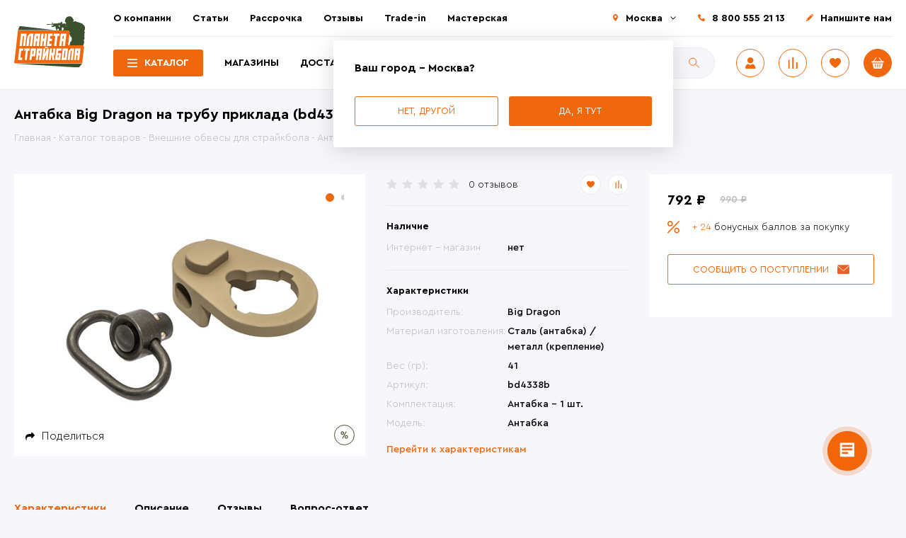

--- FILE ---
content_type: text/html; charset=UTF-8
request_url: https://strikeplanet.ru/catalog/vneshnie-obvesy/antabki/big-dragon-antabka-na-trubu-priklada-bd4338b/
body_size: 25608
content:
<!DOCTYPE html><html lang="ru"><head><meta http-equiv="X-UA-Compatible" content="IE=edge"/><meta name="viewport" content="width=device-width, user-scalable=no, initial-scale=1"/><meta name="yandex-verification" content="05cce9b7f4cc4a4d"/><link rel="shortcut icon" type="image/x-icon" href="/favicon.ico"/><title>Купить Антабка Big Dragon на трубу приклада (bd4338b) - StrikePlanet.ru</title><!-- Для виджетов вк --><!-- Put this script tag to the <head> of your page --><!-- Put this script tag to the <head> of your page --><script data-skip-moving="true">var t = window; t.dataLayer = t.dataLayer || []; t.conversionpro_config = t.conversionpro_config || {'ready_ym':'Y','metrika_id':'12268189','ready_ga':'Y','analytics_id':'UA-29167244-1','ready_rt':'N',
'container_name':'dataLayer','base_currency':'RUB'};</script><meta http-equiv="Content-Type" content="text/html; charset=UTF-8" /><meta name="robots" content="index, follow" /><meta name="keywords" content="Антабка Big Dragon на трубу приклада (bd4338b) " /><meta name="description" content="Антабка Big Dragon на трубу приклада (bd4338b) купить с доставкой по России, Казахстану ☛ Гарантия лучшей цены ✔ «Планета страйкбола» | &amp;gt;10'000 довольных клиентов! ➤ Заходите!" /><script data-skip-moving="true">(function(w, d, n) {var cl = "bx-core";var ht = d.documentElement;var htc = ht ? ht.className : undefined;if (htc === undefined || htc.indexOf(cl) !== -1){return;}var ua = n.userAgent;if (/(iPad;)|(iPhone;)/i.test(ua)){cl += " bx-ios";}else if (/Windows/i.test(ua)){cl += ' bx-win';}else if (/Macintosh/i.test(ua)){cl += " bx-mac";}else if (/Linux/i.test(ua) && !/Android/i.test(ua)){cl += " bx-linux";}else if (/Android/i.test(ua)){cl += " bx-android";}cl += (/(ipad|iphone|android|mobile|touch)/i.test(ua) ? " bx-touch" : " bx-no-touch");cl += w.devicePixelRatio && w.devicePixelRatio >= 2? " bx-retina": " bx-no-retina";if (/AppleWebKit/.test(ua)){cl += " bx-chrome";}else if (/Opera/.test(ua)){cl += " bx-opera";}else if (/Firefox/.test(ua)){cl += " bx-firefox";}ht.className = htc ? htc + " " + cl : cl;})(window, document, navigator);</script><link href="/bitrix/js/ui/design-tokens/dist/ui.design-tokens.css?172067722726358" type="text/css" rel="stylesheet" /><link href="/bitrix/js/ui/fonts/opensans/ui.font.opensans.css?16671891622555" type="text/css" rel="stylesheet" /><link href="/bitrix/js/main/popup/dist/main.popup.bundle.css?175074999031694" type="text/css" rel="stylesheet" /><link href="/local/templates/28102020/components/bitrix/catalog.product.subscribe/subscribe/style.css?16038799911816" type="text/css" rel="stylesheet" /><link href="/local/templates/28102020/css/main.css?1759130413240715" type="text/css" data-template-style="true" rel="stylesheet" /><link href="/local/templates/28102020/css/p-style.css?17591304133355" type="text/css" data-template-style="true" rel="stylesheet" /><link href="/bitrix/panel/main/popup.css?167445226222696" type="text/css" data-template-style="true" rel="stylesheet" /><style>[v-cloak] {
display: none;
}</style></head><body class="inner catalog loading page-catalog_vneshnie_obvesy_antabki_big_dragon_antabka_na_trubu_priklada_bd4338b detail-page"><div id="app" v-cloak=""><div class="notificator"><div class="wrapper"><div class="notificator__text"></div></div></div> <div class="back_button hidden" @click="scrollToBack" v-cloak></div><header class="head"><div class="wrapper"><div class="head__content"><div class="header-left"><div class="logo"> <a class="logo__link" href="/"> <img src="/local/templates/28102020/img/logo.svg" alt="Купить Антабка Big Dragon на трубу приклада (bd4338b) - StrikePlanet.ru"/> </a></div></div><div class="header-right"><div class="header-top"><div class="wrapper"><div class="header-top__content"><nav class="main-menu"> <ul class="main-menu__list"> <li class="main-menu__item"><a href="/about/" class="main-menu__link">О компании</a></li> <li class="main-menu__item"><a href="/stati/" class="main-menu__link">Статьи</a></li> <li class="main-menu__item"><a href="/stati/internet-magazin-planeta-straykbola/rassrochka-v-planete-straykbola/" class="main-menu__link">Рассрочка</a></li> <li class="main-menu__item"><a target="_blank" href="https://vk.com/topic-33561338_28790021" class="main-menu__link">Отзывы</a></li> <li class="main-menu__item"><a href="/stati/o-roznichnykh-magazinakh-planety-straykbola/trade_in_v_strikeplanet/" class="main-menu__link">Trade-in</a></li> <li class="main-menu__item"><a href="/workshop/" class="main-menu__link">Мастерская</a></li> </ul></nav><div class="header-contacts"><div class="header-contacts__list"><div class="header-contacts__item header-contacts__item--city"><a class="city-select" href="javascript:;" title="Выбрать другой город">Москва</a><div class="city-change"><div class="city-change__top"><div class="city-change__title">Выберите или найдите свой город</div><div class="city-change__search"><form class="search-form" action="/catalog/" @submit="getLocationForm"><div class="search-input"><input class="search-input__control" name="q" type="text" placeholder="Поиск" autocomplete="off" @keyup="getLocation"/><input class="search-input__btn" type="submit" value="Поиск"/></div><div class="city-chenge-wrap"><ul class="ul-locations-list"><li v-for="(item, index) in arLocations" @click="setLocation(item.ID)">{{item.NAME}}({{item.REGION_SHORT_NAME}})</li></ul></div></form></div><ul class="city-change__list"><li class="city-change__item"><a class="city-change__link" @click="setLocation(1885)" href="javascript:;">Казань</a></li><li class="city-change__item"><a class="city-change__link" @click="setLocation(108)" href="javascript:;">Москва</a></li><li class="city-change__item"><a class="city-change__link" @click="setLocation(2158)" href="javascript:;">Самара</a></li><li class="city-change__item"><a class="city-change__link" @click="setLocation(2503)" href="javascript:;">Тюмень</a></li><li class="city-change__item"><a class="city-change__link" @click="setLocation(2342)" href="javascript:;">Уфа</a></li><li class="city-change__item"><a class="city-change__link" @click="setLocation(2681)" href="javascript:;">Челябинск</a></li></ul></div><div class="city-change__bottom"> <div class="alert">Если вы не нашли свой город - у нас есть</div> <div class="city-change__buttons"> <a class="btn" href="/delivery/">Доставка по России</a> <a class="btn" href="/delivery/?cityId=412">Доставка по Казахстану</a> <a class="btn" href="/delivery/?cityId=226">Доставка по Беларуси</a> <a class="btn" href="/delivery/?cityId=73725">Доставка по Киргизии</a> </div></div></div> <div class="city-question active"> <div class="city-change__bottom"> <div class="city-change__title">Ваш город - Москва?</div> <div class="city-change__buttons"> <a class="btn btn--bordered" id="another-city" href="javascript:;" @click="setCityQuestion('no')">Нет, другой</a> <a class="btn active" href="javascript:;" @click="setCityQuestion('yes')">Да, я тут</a> </div> </div> </div> </div><div class="header-contacts__item tel"><a href="tel:88005552113" class="tel">8 800 555 21 13</a></div><div class="header-contacts__item"><a class="contacts-us fancybox" href="#popupFeedback">Напишите нам</a></div></div></div></div></div></div><div class="header-bottom"><div class="wrapper"><div class="header-bottom__content"><div class="pages-menu"> <ul class="pages-menu__list"> <li class="pages-menu__item pages-menu__item-catalog active"><a href="/catalog/" class="pages-menu__link">Каталог</a></li> <li class="pages-menu__item "><a href="/contacts/" class="pages-menu__link">Магазины</a></li> <li class="pages-menu__item "><a href="/delivery/" class="pages-menu__link">Доставка</a></li> <li class="pages-menu__item "><a href="/contacts/" class="pages-menu__link">Контакты</a></li> </ul></div><div class="header-search"><div id="title-search"> <form class="search-form" action="/catalog/"> <div class="search-input"> <input id="title-search-input" class="search-input__control" type="text" name="q" value="" autocomplete="off" placeholder="Поиск"/> <input name="s" type="submit" class="search-input__btn" value="Поиск" /> </div> </form></div></div><div class="header-buttons"><div class="header-buttons__list"><div class="header-buttons__item header-user "><a class="user fancybox" href="#popupAuth" title="Авторизоваться"><img src="/local/templates/28102020/img/user.svg"/></a></div> <div class="header-buttons__item"> <a class="compare compare--counter" href="/catalog/compare/" :data-count="comparesCount" title="Сравнение"><img src="/local/templates/28102020/img/compare.svg"/></a> </div><div class="header-buttons__item"><a class="fav favorites--counter" href="/personal/favorites/" data-count="0" title="Избранные товары"><img src="/local/templates/28102020/img/fav.svg"/></a></div><div id="cartSmall" class="header-buttons__item header-cart"> <a class="cart cart--counter" href="/cart/" data-count="0" title="Перейти в корзину"><img src="/local/templates/28102020/img/basket.svg"/></a> </div></div></div><div class="burger"><span></span></div></div></div></div></div></div><div class="header-search header-search-mob"><div id="title-search"> <form class="search-form" action="/catalog/"> <div class="search-input"> <input id="title-search-input" class="search-input__control" type="text" name="q" value="" autocomplete="off" placeholder="Поиск"/> <input name="s" type="submit" class="search-input__btn" value="Поиск" /> </div> </form></div></div></div><div class="catalog-menu catalog-menu-2"> <ul class="catalog-menu__list"> <li class="catalog-menu__item"> <a href="/catalog/sales/" class="catalog-menu__link">Скидки, распродажи</a> </li> <li class="catalog-menu__item"> <a href="/catalog/new/" class="catalog-menu__link">Последние поступления</a> </li> <li class="catalog-menu__item"> <a href="/catalog/hot-offers/" class="catalog-menu__link">Горячие предложения</a> </li> <li class="catalog-menu__item has-submenu"> <a class="catalog-menu__link" href="/catalog/straykbolnoe-oruzhie/">Страйкбольное оружие</a> <div class="catalog-submenu-2"> <div class="catalog-submenu-2__col"> <ul class="catalog-submenu-2__list"> <li> <a href="/catalog/straykbolnoe-oruzhie/straykbolnye-avtomaty/" class="">Страйкбольные автоматы</a> <ul class="catalog-sub-submenu-2"> <li> <a href="/catalog/straykbolnoe-oruzhie/straykbolnye-avtomaty/avtomaty-ak/" class="">Автоматы АК-серии</a> </li> <li> <a href="/catalog/straykbolnoe-oruzhie/straykbolnye-avtomaty/avtomaty-m-serii/" class="">Автоматы М-серии</a> </li> <li> <a href="/catalog/straykbolnoe-oruzhie/straykbolnye-avtomaty/avtomaty-g-serii/" class="">Автоматы G-серии</a> </li> <li> <a href="/catalog/straykbolnoe-oruzhie/straykbolnye-avtomaty/pistolety-pulemety/" class="">Пистолеты-пулеметы</a> </li> <li> <a href="/catalog/straykbolnoe-oruzhie/straykbolnye-avtomaty/as-val-vss-vintorez-i-drugie/" class="">АС ВАЛ, ВСС Винторез и другие</a> </li> <li> <a href="/catalog/straykbolnoe-oruzhie/straykbolnye-avtomaty/avtomaty-prochikh-modeley/" class="">Автоматы прочих моделей</a> </li> </ul></li> <li> <a href="/catalog/straykbolnoe-oruzhie/vintovki/" class="">Винтовки</a> </li> <li> <a href="/catalog/straykbolnoe-oruzhie/pulemety/" class="">Пулеметы</a> </li> <li> <a href="/catalog/straykbolnoe-oruzhie/droboviki/" class="">Дробовики</a> </li> <li> <a href="/catalog/straykbolnoe-oruzhie/granatomety-zaryady-k-nim/" class="">Гранатометы</a> </li> <li> <a href="/catalog/straykbolnoe-oruzhie/pistolety/" class="">Пистолеты</a> <ul class="catalog-sub-submenu-2"> <li> <a href="/catalog/straykbolnoe-oruzhie/pistolety/glock/" class="">Glock</a> </li> <li> <a href="/catalog/straykbolnoe-oruzhie/pistolety/colt/" class="">Colt</a> </li> <li> <a href="/catalog/straykbolnoe-oruzhie/pistolety/beretta/" class="">Beretta</a> </li> <li> <a href="/catalog/straykbolnoe-oruzhie/pistolety/sig-sauer/" class="">Sig Sauer</a> </li> <li> <a href="/catalog/straykbolnoe-oruzhie/pistolety/pistolet-makarova-pm/" class="">Пистолет Макарова (ПМ)</a> </li> <li> <a href="/catalog/straykbolnoe-oruzhie/pistolety/pistolet-yarygina/" class="">Пистолет Ярыгина (Грач)</a> </li> <li> <a href="/catalog/straykbolnoe-oruzhie/pistolety/tulskiy-tokareva-tt/" class="">Тульский Токарева (ТТ)</a> </li> <li> <a href="/catalog/straykbolnoe-oruzhie/pistolety/pistolet-stechkina/" class="">Автоматический пистолет Стечкина (АПС)</a> </li> <li> <a href="/catalog/straykbolnoe-oruzhie/pistolety/drugie-modeli-pistoletov/" class="">Другие модели</a> </li> <li> <a href="/catalog/straykbolnoe-oruzhie/pistolety/esk_zbrojovka_cz/" class="">Česká zbrojovka (CZ)</a> </li> <li> <a href="/catalog/straykbolnoe-oruzhie/pistolety/revolvery/" class="">Револьверы</a> </li> </ul></li></ul></li> <li class="catalog-menu__item has-submenu"> <a class="catalog-menu__link" href="/catalog/raskhodniki/">Расходники</a> <div class="catalog-submenu-2"> <div class="catalog-submenu-2__col"> <ul class="catalog-submenu-2__list"> <li> <a href="/catalog/raskhodniki/straykbolnye-shary/" class="">Шары</a> </li> <li> <a href="/catalog/raskhodniki/pirotekhnika-dlya-straykbola/" class="">Пиротехника</a> <ul class="catalog-sub-submenu-2"> <li> <a href="/catalog/raskhodniki/pirotekhnika-dlya-straykbola/ruchnye-granaty/" class="">Ручные гранаты</a> </li> <li> <a href="/catalog/raskhodniki/pirotekhnika-dlya-straykbola/vystrely-k-granatometam-i-minometam/" class="">Выстрелы к гранатометам и минометам</a> </li> <li> <a href="/catalog/raskhodniki/pirotekhnika-dlya-straykbola/dymovye-shashki/" class="">Дымовые шашки</a> </li> <li> <a href="/catalog/raskhodniki/pirotekhnika-dlya-straykbola/miny/" class="">Мины</a> </li> <li> <a href="/catalog/raskhodniki/pirotekhnika-dlya-straykbola/signalnye-sredstva/" class="">Сигнальные средства</a> </li> </ul></li> <li> <a href="/catalog/raskhodniki/gaz-smazki-remkomplekty/" class="">Газ</a> <ul class="catalog-sub-submenu-2"> <li> <a href="/catalog/raskhodniki/gaz-smazki-remkomplekty/co2/" class="">CO2</a> </li> <li> <a href="/catalog/raskhodniki/gaz-smazki-remkomplekty/green-gas/" class="">Green gas</a> </li> <li> <a href="/catalog/raskhodniki/gaz-smazki-remkomplekty/adaptery/" class="">Газовые адаптеры</a> </li> </ul></li> <li> <a href="/catalog/raskhodniki/smazki-maslo/" class="">Смазки, масло</a> </li> </ul></div></div></li> <li class="catalog-menu__item has-submenu"> <a class="catalog-menu__link" href="/catalog/akkumulyatory-zaryadnye-ustroystva/">Аккумуляторы и ЗУ</a> <div class="catalog-submenu-2"> <div class="catalog-submenu-2__col"> <ul class="catalog-submenu-2__list"> <li> <a href="/catalog/akkumulyatory-zaryadnye-ustroystva/akkumulyatory/" class="">Аккумуляторы</a> <ul class="catalog-sub-submenu-2"> <li> <a href="/catalog/akkumulyatory-zaryadnye-ustroystva/akkumulyatory/akb/" class="">акб</a> </li> </ul></li> <li> <a href="/catalog/akkumulyatory-zaryadnye-ustroystva/zaryadnye-ustroystva/" class="">Зарядные устройства</a> </li> <li> <a href="/catalog/akkumulyatory-zaryadnye-ustroystva/perekhodniki-kontaktnye-gruppy/" class="">Переходники, контактные группы</a> </li> <li> <a href="/catalog/akkumulyatory-zaryadnye-ustroystva/aksessuary/" class="">Аксессуары для аккумуляторов и ЗУ</a> </li> </ul></div></div></li> <li class="catalog-menu__item has-submenu"> <a class="catalog-menu__link" href="/catalog/magaziny/">Магазины</a> <div class="catalog-submenu-2"> <div class="catalog-submenu-2__col"> <ul class="catalog-submenu-2__list"> <li> <a href="/catalog/magaziny/mekhanicheskie-magaziny/" class="">Механические магазины</a> </li> <li> <a href="/catalog/magaziny/bunkernye-magaziny/" class="">Бункерные магазины</a> </li> <li> <a href="/catalog/magaziny/magaziny-dlya-pistoletov/" class="">Магазины для пистолетов</a> </li> <li> <a href="/catalog/magaziny/loaderi/" class="">Лоадеры</a> </li> <li> <a href="/catalog/magaziny/derzhateli-magazinov-sparki-magpuly/" class="">Аксессуары для магазинов</a> </li> <li> <a href="/catalog/magaziny/gazovye-magaziny/" class="">Газовые магазины</a> </li> </ul></div></div></li> <li class="catalog-menu__item has-submenu"> <a class="catalog-menu__link" href="/catalog/b-u-tovary/">Б/У товары</a> <div class="catalog-submenu-2"> <div class="catalog-submenu-2__col"> <ul class="catalog-submenu-2__list"> <li> <a href="/catalog/b-u-tovary/straykbolnoe-oruzhie-b-u/" class="">Страйкбольное оружие б/у</a> </li> <li> <a href="/catalog/b-u-tovary/snaryazhenie_b_u/" class="">Снаряжение б/у</a> <ul class="catalog-sub-submenu-2"> <li> <a href="/catalog/b-u-tovary/snaryazhenie_b_u/razgruzochnye_sistemy_b_u/" class="">Разгрузочные системы б\у</a> </li> <li> <a href="/catalog/b-u-tovary/snaryazhenie_b_u/podsumki_b_u/" class="">Подсумки б\у</a> </li> <li> <a href="/catalog/b-u-tovary/snaryazhenie_b_u/golovnye_ubory_b_u/" class="">Головные уборы б/у</a> </li> <li> <a href="/catalog/b-u-tovary/snaryazhenie_b_u/ochki_b_u/" class="">Очки б/у</a> </li> <li> <a href="/catalog/b-u-tovary/snaryazhenie_b_u/maski_b_u/" class="">Маски б/у</a> </li> <li> <a href="/catalog/b-u-tovary/snaryazhenie_b_u/ryukzaki_b_u/" class="">Рюкзаки б/у</a> </li> <li> <a href="/catalog/b-u-tovary/snaryazhenie_b_u/kobury_b_u/" class="">Кобуры б/у</a> </li> <li> <a href="/catalog/b-u-tovary/snaryazhenie_b_u/nakolenniki_i_nalokotniki_b_u/" class="">Наколенники и налокотники б/у</a> </li> <li> <a href="/catalog/b-u-tovary/snaryazhenie_b_u/snaryazhenie-b-u/" class="">Другое снаряжение б\у</a> </li> </ul></li> <li> <a href="/catalog/b-u-tovary/vneshnie-obvesy-b-u/" class="">Внешние обвесы б\у</a> </li> <li> <a href="/catalog/b-u-tovary/komplektuyushchie-korpusa-b-u/" class="">Комплектующие корпуса б/у</a> </li> <li> <a href="/catalog/b-u-tovary/vnutrennie-chasti-b-u/" class="">Внутренние части б/у</a> </li> <li> <a href="/catalog/b-u-tovary/magaziny-b-u/" class="">Магазины б/у</a> </li> <li> <a href="/catalog/b-u-tovary/akkumulyatory-b-u/" class="">Аккумуляторы и ЗУ б/у</a> </li> <li> <a href="/catalog/b-u-tovary/radiosvyaz_b_u/" class="">Радиосвязь б/у</a> </li> <li> <a href="/catalog/b-u-tovary/prochie-tovary-b-u/" class="">Прочие товары б/у</a> </li> <li> <a href="/catalog/b-u-tovary/nashivki_shevrony_b_u/" class="">Нашивки / шевроны б/у</a> </li> <li> <a href="/catalog/b-u-tovary/novye_tovary_b_u/" class="">Новые товары б/у</a> </li> </ul></div></div></li> <li class="catalog-menu__item has-submenu"> <a class="catalog-menu__link active" href="/catalog/vneshnie-obvesy/">Внешние обвесы</a> <div class="catalog-submenu-2"> <div class="catalog-submenu-2__col"> <ul class="catalog-submenu-2__list"> <li> <a href="/catalog/vneshnie-obvesy/antabki/" class=" active">Антабки</a> </li> <li> <a href="/catalog/vneshnie-obvesy/glushiteli/" class="">Глушители и трассерные насадки</a> </li> <li> <a href="/catalog/vneshnie-obvesy/dtk-plamegasiteli/" class="">ДТК, пламегасители</a> </li> <li> <a href="/catalog/vneshnie-obvesy/teplovizionnye_pritsely_pritsely_i_monokulyary/" class="">Тепловизионные прицелы и монокуляры</a> </li> <li> <a href="/catalog/vneshnie-obvesy/kollimatornye-pritsely-aksessuary-k-nim/" class="">Коллиматорные прицелы, аксессуары к ним</a> </li> <li> <a href="/catalog/vneshnie-obvesy/komplektuyushchie-korpusa/" class="">Комплектующие корпуса</a> <ul class="catalog-sub-submenu-2"> <li> <a href="/catalog/vneshnie-obvesy/komplektuyushchie-korpusa/pereklyuchateli-rezhimov-ognya/" class="">Переключатели режимов огня</a> </li> <li> <a href="/catalog/vneshnie-obvesy/komplektuyushchie-korpusa/spuskovye-kryuchki/" class="">Спусковые крючки</a> </li> <li> <a href="/catalog/vneshnie-obvesy/komplektuyushchie-korpusa/shplinty-piny/" class="">Шплинты/пины</a> </li> <li> <a href="/catalog/vneshnie-obvesy/komplektuyushchie-korpusa/drugie-komplektuushie/" class="">Другое</a> </li> </ul></li> <li> <a href="/catalog/vneshnie-obvesy/krepleniya-montazhnye-elementy/" class="">Крепления, монтажные элементы</a> </li> <li> <a href="/catalog/vneshnie-obvesy/lazernye-tseleukazateli-ltsu/" class="">Лазерные целеуказатели (ЛЦУ)</a> </li> <li> <a href="/catalog/vneshnie-obvesy/magnifery/" class="">Магниферы</a> </li> <li> <a href="/catalog/vneshnie-obvesy/mushki-pritselnye-prisposobleniya/" class="">Мушки, прицельные приспособления</a> </li> <li> <a href="/catalog/vneshnie-obvesy/opticheskie-pritsely/" class="">Оптические прицелы</a> </li> <li> <a href="/catalog/vneshnie-obvesy/perekhodniki/" class="">Переходники</a> </li> <li> <a href="/catalog/vneshnie-obvesy/planki/" class="">Планки</a> </li> <li> <a href="/catalog/vneshnie-obvesy/priklady/" class="">Приклады</a> </li> <li> <a href="/catalog/vneshnie-obvesy/rukoyatki-na-tseve/" class="">Рукоятки на цевье</a> </li> <li> <a href="/catalog/vneshnie-obvesy/rukoyatki-pistoletnye/" class="">Рукоятки пистолетные</a> </li> <li> <a href="/catalog/vneshnie-obvesy/soshki/" class="">Сошки</a> </li> <li> <a href="/catalog/vneshnie-obvesy/fonari-aksessuary-k-nim/" class="">Фонари, аксессуары к ним</a> </li> <li> <a href="/catalog/vneshnie-obvesy/tsevya/" class="">Цевья</a> </li> <li> <a href="/catalog/vneshnie-obvesy/drugie-obvesy/" class="">Другие обвесы</a> </li> </ul></div></div></li> <li class="catalog-menu__item has-submenu"> <a class="catalog-menu__link" href="/catalog/zapchasti-detali/">Внутренние части</a> <div class="catalog-submenu-2"> <div class="catalog-submenu-2__col"> <ul class="catalog-submenu-2__list"> <li> <a href="/catalog/zapchasti-detali/antirevers-otsekatel/" class="">Антиреверс, отсекатель</a> </li> <li> <a href="/catalog/zapchasti-detali/vnutrennie-stvoliki/" class="">Внутренние стволики</a> </li> <li> <a href="/catalog/zapchasti-detali/vtulki-shayby-vinty/" class="">Втулки, шайбы, винты</a> </li> <li> <a href="/catalog/zapchasti-detali/girboksy/" class="">Гирбоксы</a> </li> <li> <a href="/catalog/zapchasti-detali/kamery-hop-up/" class="">Камеры хоп ап (hop up)</a> </li> <li> <a href="/catalog/zapchasti-detali/motory/" class="">Моторы</a> </li> <li> <a href="/catalog/zapchasti-detali/nabory-dlya-tyuninga/" class="">Наборы для тюнинга</a> </li> <li> <a href="/catalog/zapchasti-detali/nabory-pruzhin-girboksa/" class="">Наборы пружин гирбокса</a> </li> <li> <a href="/catalog/zapchasti-detali/napravlyayushchie-pruzhin/" class="">Направляющие пружин</a> </li> <li> <a href="/catalog/zapchasti-detali/nozly/" class="">Нозлы</a> </li> <li> <a href="/catalog/zapchasti-detali/vvd/" class="">ВВД</a> </li> <li> <a href="/catalog/zapchasti-detali/porshni-golovy/" class="">Поршни, головы</a> </li> <li> <a href="/catalog/zapchasti-detali/provodka-termousadka/" class="">Проводка, термоусадка</a> </li> <li> <a href="/catalog/zapchasti-detali/pruzhiny/" class="">Пружины</a> </li> <li> <a href="/catalog/zapchasti-detali/rezinki-hop-up/" class="">Резинки хоп ап (hop up)</a> </li> <li> <a href="/catalog/zapchasti-detali/selektornye-planki/" class="">Селекторные планки</a> </li> <li> <a href="/catalog/zapchasti-detali/tappet-planki/" class="">Таппет планки</a> </li> <li> <a href="/catalog/zapchasti-detali/tsilindry-golovy/" class="">Цилиндры, головы</a> </li> <li> <a href="/catalog/zapchasti-detali/shesterni/" class="">Шестерни</a> </li> <li> <a href="/catalog/zapchasti-detali/elektronnye-klyuchi/" class="">Электронные ключи</a> </li> <li> <a href="/catalog/zapchasti-detali/zapchasti-dlya-magazinov/" class="">Запчасти для магазинов</a> </li> <li> <a href="/catalog/zapchasti-detali/zapchasti-dlya-pistoletov/" class="">Запчасти для пистолетов</a> </li> <li> <a href="/catalog/zapchasti-detali/drugie-zapchasti/" class="">Другие запчасти</a> </li> </ul></div></div></li> <li class="catalog-menu__item has-submenu"> <a class="catalog-menu__link" href="/catalog/zashchita-ammunitsiya/">Снаряжение</a> <div class="catalog-submenu-2"> <div class="catalog-submenu-2__col"> <ul class="catalog-submenu-2__list"> <li> <a href="/catalog/zashchita-ammunitsiya/golovnye-ubory/" class="">Головные уборы</a> <ul class="catalog-sub-submenu-2"> <li> <a href="/catalog/zashchita-ammunitsiya/golovnye-ubory/arafatki-sharfy/" class="">Арафатки, шарфы</a> </li> <li> <a href="/catalog/zashchita-ammunitsiya/golovnye-ubory/aksessuary-dlya-shlemov/" class="">Аксессуары для шлемов</a> </li> <li> <a href="/catalog/zashchita-ammunitsiya/golovnye-ubory/balaklavy-bandany/" class="">Балаклавы, банданы</a> </li> <li> <a href="/catalog/zashchita-ammunitsiya/golovnye-ubory/beskozyrki/" class="">Бескозырки</a> </li> <li> <a href="/catalog/zashchita-ammunitsiya/golovnye-ubory/kepki/" class="">Кепки, бейсболки</a> </li> <li> <a href="/catalog/zashchita-ammunitsiya/golovnye-ubory/panamy/" class="">Панамы</a> </li> <li> <a href="/catalog/zashchita-ammunitsiya/golovnye-ubory/chekhly-na-kaski/" class="">Чехлы на шлем, каску</a> </li> <li> <a href="/catalog/zashchita-ammunitsiya/golovnye-ubory/shapki/" class="">Шапки</a> </li> <li> <a href="/catalog/zashchita-ammunitsiya/golovnye-ubory/shlema-kaski/" class="">Шлема, каски</a> </li> </ul></li> <li> <a href="/catalog/zashchita-ammunitsiya/karabiny-krepleniya/" class="">Карабины, крепления</a> </li> <li> <a href="/catalog/zashchita-ammunitsiya/kobury-nabedrennye-platformy/" class="">Кобуры, набедренные платформы</a> </li> <li> <a href="/catalog/zashchita-ammunitsiya/kompasy/" class="">Компасы</a> </li> <li> <a href="/catalog/zashchita-ammunitsiya/meditsina/" class="">Медицина</a> </li> <li> <a href="/catalog/zashchita-ammunitsiya/krema-kamuflyazhnye/" class="">Крема камуфляжные</a> </li> <li> <a href="/catalog/zashchita-ammunitsiya/aktivnye-naushniki_1/" class="">Активные наушники</a> </li> <li> <a href="/catalog/zashchita-ammunitsiya/maski-zashchitnye/" class="">Маски</a> </li> <li> <a href="/catalog/zashchita-ammunitsiya/maskirovochnye-lenty/" class="">Маскировочные ленты</a> </li> <li> <a href="/catalog/zashchita-ammunitsiya/maskirovochnye-sharfy/" class="">Маскировочные шарфы</a> </li> <li> <a href="/catalog/zashchita-ammunitsiya/nakolenniki-nalokotniki/" class="">Наколенники, налокотники</a> </li> <li> <a href="/catalog/zashchita-ammunitsiya/ochki-zashchitnye/" class="">Очки</a> </li> <li> <a href="/catalog/zashchita-ammunitsiya/parakord-shnury/" class="">Паракорд, шнуры</a> </li> <li> <a href="/catalog/zashchita-ammunitsiya/perenosnye-sidenya/" class="">Переносные сиденья</a> </li> <li> <a href="/catalog/zashchita-ammunitsiya/takticheskie-perchatki/" class="">Перчатки</a> </li> <li> <a href="/catalog/zashchita-ammunitsiya/pitevye-sistemy-flyagi/" class="">Питьевые системы, фляги</a> </li> <li> <a href="/catalog/zashchita-ammunitsiya/podsumki/" class="">Подсумки</a> </li> <li> <a href="/catalog/zashchita-ammunitsiya/poyasnye-remni/" class="">Поясные ремни</a> </li> <li> <a href="/catalog/zashchita-ammunitsiya/razgruzki/" class="">Разгрузки</a> </li> <li> <a href="/catalog/zashchita-ammunitsiya/varbelty/" class="">Варбелты</a> </li> <li> <a href="/catalog/zashchita-ammunitsiya/remni-dlya-oruzhiya/" class="">Ремни для оружия</a> </li> <li> <a href="/catalog/zashchita-ammunitsiya/ryukzaki-sumki/" class="">Рюкзаки, сумки</a> </li> <li> <a href="/catalog/zashchita-ammunitsiya/bronezashchita/" class="">Бронезащита</a> </li> <li> <a href="/catalog/zashchita-ammunitsiya/chekhly-oruzheynye/" class="">Чехлы оружейные</a> </li> <li> <a href="/catalog/zashchita-ammunitsiya/shevrony/" class="">Шевроны нашивки</a> </li> <li> <a href="/catalog/zashchita-ammunitsiya/binokli/" class="">Бинокли</a> </li> <li> <a href="/catalog/zashchita-ammunitsiya/drugie-tovary/" class="">Другие товары</a> </li> </ul></div></div></li> <li class="catalog-menu__item has-submenu"> <a class="catalog-menu__link" href="/catalog/nozhi-multituly/">Ножи, мультитулы</a> <div class="catalog-submenu-2"> <div class="catalog-submenu-2__col"> <ul class="catalog-submenu-2__list"> <li> <a href="/catalog/nozhi-multituly/nozhi/" class="">Туристические ножи</a> </li> <li> <a href="/catalog/nozhi-multituly/trenirovochnye-nozhi/" class="">Тренировочные ножи</a> </li> <li> <a href="/catalog/nozhi-multituly/metatelnye-nozhi/" class="">Метательные ножи</a> </li> <li> <a href="/catalog/nozhi-multituly/multituly/" class="">Мультитулы</a> </li> </ul></div></div></li> <li class="catalog-menu__item has-submenu"> <a class="catalog-menu__link" href="/catalog/radiosvyaz/">Радиосвязь</a> <div class="catalog-submenu-2"> <div class="catalog-submenu-2__col"> <ul class="catalog-submenu-2__list"> <li> <a href="/catalog/radiosvyaz/perenosnye-radiostantsii/" class="">Переносные радиостанции</a> </li> <li> <a href="/catalog/radiosvyaz/aksessuary_1/" class="">Аксессуары</a> </li> </ul></div></div></li> <li class="catalog-menu__item has-submenu"> <a class="catalog-menu__link" href="/catalog/nuzhnye-tovary/">Нужные товары</a> <div class="catalog-submenu-2"> <div class="catalog-submenu-2__col"> <ul class="catalog-submenu-2__list"> <li> <a href="/catalog/nuzhnye-tovary/khronografy/" class="">Хронографы</a> </li> <li> <a href="/catalog/nuzhnye-tovary/misheni/" class="">Мишени</a> </li> <li> <a href="/catalog/nuzhnye-tovary/suveniri/" class="">Сувениры</a> </li> <li> <a href="/catalog/nuzhnye-tovary/podstavki_pod_oruzhie/" class="">Подставки под оружие</a> </li> <li> <a href="/catalog/nuzhnye-tovary/granaty-kartridzhi/" class="">Аксессуары для гранатометов</a> </li> <li> <a href="/catalog/nuzhnye-tovary/drugie-tovary_1/" class="">Другие товары..</a> </li> <li> <a href="/catalog/nuzhnye-tovary/remkomplekty-nabory-dlya-chistki/" class="">Ремкомплекты, наборы для чистки..</a> </li> </ul></div></div></li> <li class="catalog-menu__item"> <a href="/catalog/utsenennye-tovary/" class="catalog-menu__link">Уцененные товары</a> </li> <li class="catalog-menu__item has-submenu"> <a class="catalog-menu__link" href="/catalog/pnevmatika-4-5mm/">Пневматика 4,5мм</a> <div class="catalog-submenu-2"> <div class="catalog-submenu-2__col"> <ul class="catalog-submenu-2__list"> <li> <a href="/catalog/pnevmatika-4-5mm/pistolety_1/" class="">Пистолеты 4,5мм</a> </li> <li> <a href="/catalog/pnevmatika-4-5mm/magaziny-dlya-pnevmaticheskikh-pistoletov/" class="">Магазины 4.5мм</a> </li> <li> <a href="/catalog/pnevmatika-4-5mm/shary-4-5-mm/" class="">Шары и пули 4,5 мм</a> </li> </ul></div></div></li> </ul> </div></header><div class="mobile-menu"><div class="mobile-menu__top"><div class="logo"> <a class="logo__link" href="/"> <img src="/local/templates/28102020/img/logo.svg" alt="Купить Антабка Big Dragon на трубу приклада (bd4338b) - StrikePlanet.ru"/> </a></div><div class="header-contacts"><div class="header-contacts__list"><div class="header-contacts__item header-contacts__item--city"><a class="city-select" href="javascript:;">Москва</a><div class="city-change"><div class="city-change__top"><div class="city-change__title">Выберите или найдите свой город</div><div class="city-change__search"><form class="search-form" action="/catalog/" @submit="getLocationForm"><div class="search-input"><input class="search-input__control" name="q" type="text" placeholder="Поиск" autocomplete="off" @keyup="getLocation"/><input class="search-input__btn" type="submit" value="Поиск"/></div><div class="city-chenge-wrap"><ul class="ul-locations-list"><li v-for="(item, index) in arLocations" @click="setLocation(item.ID)">{{item.NAME}}({{item.REGION_SHORT_NAME}})</li></ul></div></form></div><ul class="city-change__list"><li class="city-change__item"><a class="city-change__link" @click="setLocation(1885)" href="javascript:;">Казань</a></li><li class="city-change__item"><a class="city-change__link" @click="setLocation(108)" href="javascript:;">Москва</a></li><li class="city-change__item"><a class="city-change__link" @click="setLocation(2158)" href="javascript:;">Самара</a></li><li class="city-change__item"><a class="city-change__link" @click="setLocation(2503)" href="javascript:;">Тюмень</a></li><li class="city-change__item"><a class="city-change__link" @click="setLocation(2342)" href="javascript:;">Уфа</a></li><li class="city-change__item"><a class="city-change__link" @click="setLocation(2681)" href="javascript:;">Челябинск</a></li></ul></div><div class="city-change__bottom"> <div class="alert">Если вы не нашли свой город - у нас есть</div> <div class="city-change__buttons"> <a class="btn" href="/delivery/">Доставка по России</a> <a class="btn" href="/delivery/?cityId=412">Доставка по Казахстану</a> <a class="btn" href="/delivery/?cityId=226">Доставка по Беларуси</a> <a class="btn" href="/delivery/?cityId=73725">Доставка по Киргизии</a> </div></div></div> </div><div class="header-contacts__item tel"><a href="tel:88005552113" class="tel">8 800 555 21 13</a></div><div class="header-contacts__item"><a class="contacts-us fancybox" href="#popupFeedback">Напишите нам</a></div></div></div><div class="burger"><span></span></div></div><div class="mobile-menu__bottom"> <div class="mobile-menu__cont"> <ul class="mobile-menu__list"> <li class="mobile-menu__item mobile-menu__item--submenu"> <div class="mobile-menu-title">Каталог</div> <div class="mobile-menu__submenu"> <div class="mobile-menu__back">Назад</div> <a class="mobile-menu__link" href="/catalog/">Каталог</a> <ul class="mobile-menu__submenu-list"> <li class="mobile-menu__submenu-item"> <a class="mobile-menu__submenu-link" href="/catalog/sales/"> Скидки, распродажи </a> </li> <li class="mobile-menu__submenu-item"> <a class="mobile-menu__submenu-link" href="/catalog/new/"> Последние поступления </a> </li> <li class="mobile-menu__submenu-item"> <a class="mobile-menu__submenu-link" href="/catalog/hot-offers/"> Горячие предложения </a> </li> <li class="mobile-menu__submenu-item mobile-menu__submenu-item--submenu"> <div class="mobile-menu__submenu-title">Страйкбольное оружие</div> <div class="main-nav__sub-submenu"> <ul class="mobile-menu__sub-submenu-list"> <li class="mobile-menu__sub-submenu-item"> <a class="mobile-menu__sub-submenu-link" href="/catalog/straykbolnoe-oruzhie/straykbolnye-avtomaty/">Страйкбольные автоматы</a> </li> <li class="mobile-menu__sub-submenu-item"> <a class="mobile-menu__sub-submenu-link" href="/catalog/straykbolnoe-oruzhie/vintovki/">Винтовки</a> </li> <li class="mobile-menu__sub-submenu-item"> <a class="mobile-menu__sub-submenu-link" href="/catalog/straykbolnoe-oruzhie/pulemety/">Пулеметы</a> </li> <li class="mobile-menu__sub-submenu-item"> <a class="mobile-menu__sub-submenu-link" href="/catalog/straykbolnoe-oruzhie/droboviki/">Дробовики</a> </li> <li class="mobile-menu__sub-submenu-item"> <a class="mobile-menu__sub-submenu-link" href="/catalog/straykbolnoe-oruzhie/granatomety-zaryady-k-nim/">Гранатометы</a> </li> <li class="mobile-menu__sub-submenu-item"> <a class="mobile-menu__sub-submenu-link" href="/catalog/straykbolnoe-oruzhie/pistolety/">Пистолеты</a> </li> </ul></div></li> <li class="mobile-menu__submenu-item mobile-menu__submenu-item--submenu"> <div class="mobile-menu__submenu-title">Расходники</div> <div class="main-nav__sub-submenu"> <ul class="mobile-menu__sub-submenu-list"> <li class="mobile-menu__sub-submenu-item"> <a class="mobile-menu__sub-submenu-link" href="/catalog/raskhodniki/straykbolnye-shary/">Шары</a> </li> <li class="mobile-menu__sub-submenu-item"> <a class="mobile-menu__sub-submenu-link" href="/catalog/raskhodniki/pirotekhnika-dlya-straykbola/">Пиротехника</a> </li> <li class="mobile-menu__sub-submenu-item"> <a class="mobile-menu__sub-submenu-link" href="/catalog/raskhodniki/gaz-smazki-remkomplekty/">Газ</a> </li> <li class="mobile-menu__sub-submenu-item"> <a class="mobile-menu__sub-submenu-link" href="/catalog/raskhodniki/smazki-maslo/">Смазки, масло</a> </li> </ul></div></li> <li class="mobile-menu__submenu-item mobile-menu__submenu-item--submenu"> <div class="mobile-menu__submenu-title">Аккумуляторы и ЗУ</div> <div class="main-nav__sub-submenu"> <ul class="mobile-menu__sub-submenu-list"> <li class="mobile-menu__sub-submenu-item"> <a class="mobile-menu__sub-submenu-link" href="/catalog/akkumulyatory-zaryadnye-ustroystva/akkumulyatory/">Аккумуляторы</a> </li> <li class="mobile-menu__sub-submenu-item"> <a class="mobile-menu__sub-submenu-link" href="/catalog/akkumulyatory-zaryadnye-ustroystva/zaryadnye-ustroystva/">Зарядные устройства</a> </li> <li class="mobile-menu__sub-submenu-item"> <a class="mobile-menu__sub-submenu-link" href="/catalog/akkumulyatory-zaryadnye-ustroystva/perekhodniki-kontaktnye-gruppy/">Переходники, контактные группы</a> </li> <li class="mobile-menu__sub-submenu-item"> <a class="mobile-menu__sub-submenu-link" href="/catalog/akkumulyatory-zaryadnye-ustroystva/aksessuary/">Аксессуары для аккумуляторов и ЗУ</a> </li> </ul></div></li> <li class="mobile-menu__submenu-item mobile-menu__submenu-item--submenu"> <div class="mobile-menu__submenu-title">Магазины</div> <div class="main-nav__sub-submenu"> <ul class="mobile-menu__sub-submenu-list"> <li class="mobile-menu__sub-submenu-item"> <a class="mobile-menu__sub-submenu-link" href="/catalog/magaziny/mekhanicheskie-magaziny/">Механические магазины</a> </li> <li class="mobile-menu__sub-submenu-item"> <a class="mobile-menu__sub-submenu-link" href="/catalog/magaziny/bunkernye-magaziny/">Бункерные магазины</a> </li> <li class="mobile-menu__sub-submenu-item"> <a class="mobile-menu__sub-submenu-link" href="/catalog/magaziny/magaziny-dlya-pistoletov/">Магазины для пистолетов</a> </li> <li class="mobile-menu__sub-submenu-item"> <a class="mobile-menu__sub-submenu-link" href="/catalog/magaziny/loaderi/">Лоадеры</a> </li> <li class="mobile-menu__sub-submenu-item"> <a class="mobile-menu__sub-submenu-link" href="/catalog/magaziny/derzhateli-magazinov-sparki-magpuly/">Аксессуары для магазинов</a> </li> <li class="mobile-menu__sub-submenu-item"> <a class="mobile-menu__sub-submenu-link" href="/catalog/magaziny/gazovye-magaziny/">Газовые магазины</a> </li> </ul></div></li> <li class="mobile-menu__submenu-item mobile-menu__submenu-item--submenu"> <div class="mobile-menu__submenu-title">Б/У товары</div> <div class="main-nav__sub-submenu"> <ul class="mobile-menu__sub-submenu-list"> <li class="mobile-menu__sub-submenu-item"> <a class="mobile-menu__sub-submenu-link" href="/catalog/b-u-tovary/straykbolnoe-oruzhie-b-u/">Страйкбольное оружие б/у</a> </li> <li class="mobile-menu__sub-submenu-item"> <a class="mobile-menu__sub-submenu-link" href="/catalog/b-u-tovary/snaryazhenie_b_u/">Снаряжение б/у</a> </li> <li class="mobile-menu__sub-submenu-item"> <a class="mobile-menu__sub-submenu-link" href="/catalog/b-u-tovary/vneshnie-obvesy-b-u/">Внешние обвесы б\у</a> </li> <li class="mobile-menu__sub-submenu-item"> <a class="mobile-menu__sub-submenu-link" href="/catalog/b-u-tovary/komplektuyushchie-korpusa-b-u/">Комплектующие корпуса б/у</a> </li> <li class="mobile-menu__sub-submenu-item"> <a class="mobile-menu__sub-submenu-link" href="/catalog/b-u-tovary/vnutrennie-chasti-b-u/">Внутренние части б/у</a> </li> <li class="mobile-menu__sub-submenu-item"> <a class="mobile-menu__sub-submenu-link" href="/catalog/b-u-tovary/magaziny-b-u/">Магазины б/у</a> </li> <li class="mobile-menu__sub-submenu-item"> <a class="mobile-menu__sub-submenu-link" href="/catalog/b-u-tovary/akkumulyatory-b-u/">Аккумуляторы и ЗУ б/у</a> </li> <li class="mobile-menu__sub-submenu-item"> <a class="mobile-menu__sub-submenu-link" href="/catalog/b-u-tovary/radiosvyaz_b_u/">Радиосвязь б/у</a> </li> <li class="mobile-menu__sub-submenu-item"> <a class="mobile-menu__sub-submenu-link" href="/catalog/b-u-tovary/prochie-tovary-b-u/">Прочие товары б/у</a> </li> <li class="mobile-menu__sub-submenu-item"> <a class="mobile-menu__sub-submenu-link" href="/catalog/b-u-tovary/nashivki_shevrony_b_u/">Нашивки / шевроны б/у</a> </li> <li class="mobile-menu__sub-submenu-item"> <a class="mobile-menu__sub-submenu-link" href="/catalog/b-u-tovary/novye_tovary_b_u/">Новые товары б/у</a> </li> </ul></div></li> <li class="mobile-menu__submenu-item mobile-menu__submenu-item--submenu"> <div class="mobile-menu__submenu-title">Внешние обвесы</div> <div class="main-nav__sub-submenu"> <ul class="mobile-menu__sub-submenu-list"> <li class="mobile-menu__sub-submenu-item"> <a class="mobile-menu__sub-submenu-link active" href="/catalog/vneshnie-obvesy/antabki/">Антабки</a> </li> <li class="mobile-menu__sub-submenu-item"> <a class="mobile-menu__sub-submenu-link" href="/catalog/vneshnie-obvesy/glushiteli/">Глушители и трассерные насадки</a> </li> <li class="mobile-menu__sub-submenu-item"> <a class="mobile-menu__sub-submenu-link" href="/catalog/vneshnie-obvesy/dtk-plamegasiteli/">ДТК, пламегасители</a> </li> <li class="mobile-menu__sub-submenu-item"> <a class="mobile-menu__sub-submenu-link" href="/catalog/vneshnie-obvesy/teplovizionnye_pritsely_pritsely_i_monokulyary/">Тепловизионные прицелы и монокуляры</a> </li> <li class="mobile-menu__sub-submenu-item"> <a class="mobile-menu__sub-submenu-link" href="/catalog/vneshnie-obvesy/kollimatornye-pritsely-aksessuary-k-nim/">Коллиматорные прицелы, аксессуары к ним</a> </li> <li class="mobile-menu__sub-submenu-item"> <a class="mobile-menu__sub-submenu-link" href="/catalog/vneshnie-obvesy/komplektuyushchie-korpusa/">Комплектующие корпуса</a> </li> <li class="mobile-menu__sub-submenu-item"> <a class="mobile-menu__sub-submenu-link" href="/catalog/vneshnie-obvesy/krepleniya-montazhnye-elementy/">Крепления, монтажные элементы</a> </li> <li class="mobile-menu__sub-submenu-item"> <a class="mobile-menu__sub-submenu-link" href="/catalog/vneshnie-obvesy/lazernye-tseleukazateli-ltsu/">Лазерные целеуказатели (ЛЦУ)</a> </li> <li class="mobile-menu__sub-submenu-item"> <a class="mobile-menu__sub-submenu-link" href="/catalog/vneshnie-obvesy/magnifery/">Магниферы</a> </li> <li class="mobile-menu__sub-submenu-item"> <a class="mobile-menu__sub-submenu-link" href="/catalog/vneshnie-obvesy/mushki-pritselnye-prisposobleniya/">Мушки, прицельные приспособления</a> </li> <li class="mobile-menu__sub-submenu-item"> <a class="mobile-menu__sub-submenu-link" href="/catalog/vneshnie-obvesy/opticheskie-pritsely/">Оптические прицелы</a> </li> <li class="mobile-menu__sub-submenu-item"> <a class="mobile-menu__sub-submenu-link" href="/catalog/vneshnie-obvesy/perekhodniki/">Переходники</a> </li> <li class="mobile-menu__sub-submenu-item"> <a class="mobile-menu__sub-submenu-link" href="/catalog/vneshnie-obvesy/planki/">Планки</a> </li> <li class="mobile-menu__sub-submenu-item"> <a class="mobile-menu__sub-submenu-link" href="/catalog/vneshnie-obvesy/priklady/">Приклады</a> </li> <li class="mobile-menu__sub-submenu-item"> <a class="mobile-menu__sub-submenu-link" href="/catalog/vneshnie-obvesy/rukoyatki-na-tseve/">Рукоятки на цевье</a> </li> <li class="mobile-menu__sub-submenu-item"> <a class="mobile-menu__sub-submenu-link" href="/catalog/vneshnie-obvesy/rukoyatki-pistoletnye/">Рукоятки пистолетные</a> </li> <li class="mobile-menu__sub-submenu-item"> <a class="mobile-menu__sub-submenu-link" href="/catalog/vneshnie-obvesy/soshki/">Сошки</a> </li> <li class="mobile-menu__sub-submenu-item"> <a class="mobile-menu__sub-submenu-link" href="/catalog/vneshnie-obvesy/fonari-aksessuary-k-nim/">Фонари, аксессуары к ним</a> </li> <li class="mobile-menu__sub-submenu-item"> <a class="mobile-menu__sub-submenu-link" href="/catalog/vneshnie-obvesy/tsevya/">Цевья</a> </li> <li class="mobile-menu__sub-submenu-item"> <a class="mobile-menu__sub-submenu-link" href="/catalog/vneshnie-obvesy/drugie-obvesy/">Другие обвесы</a> </li> </ul></div></li> <li class="mobile-menu__submenu-item mobile-menu__submenu-item--submenu"> <div class="mobile-menu__submenu-title">Внутренние части</div> <div class="main-nav__sub-submenu"> <ul class="mobile-menu__sub-submenu-list"> <li class="mobile-menu__sub-submenu-item"> <a class="mobile-menu__sub-submenu-link" href="/catalog/zapchasti-detali/antirevers-otsekatel/">Антиреверс, отсекатель</a> </li> <li class="mobile-menu__sub-submenu-item"> <a class="mobile-menu__sub-submenu-link" href="/catalog/zapchasti-detali/vnutrennie-stvoliki/">Внутренние стволики</a> </li> <li class="mobile-menu__sub-submenu-item"> <a class="mobile-menu__sub-submenu-link" href="/catalog/zapchasti-detali/vtulki-shayby-vinty/">Втулки, шайбы, винты</a> </li> <li class="mobile-menu__sub-submenu-item"> <a class="mobile-menu__sub-submenu-link" href="/catalog/zapchasti-detali/girboksy/">Гирбоксы</a> </li> <li class="mobile-menu__sub-submenu-item"> <a class="mobile-menu__sub-submenu-link" href="/catalog/zapchasti-detali/kamery-hop-up/">Камеры хоп ап (hop up)</a> </li> <li class="mobile-menu__sub-submenu-item"> <a class="mobile-menu__sub-submenu-link" href="/catalog/zapchasti-detali/motory/">Моторы</a> </li> <li class="mobile-menu__sub-submenu-item"> <a class="mobile-menu__sub-submenu-link" href="/catalog/zapchasti-detali/nabory-dlya-tyuninga/">Наборы для тюнинга</a> </li> <li class="mobile-menu__sub-submenu-item"> <a class="mobile-menu__sub-submenu-link" href="/catalog/zapchasti-detali/nabory-pruzhin-girboksa/">Наборы пружин гирбокса</a> </li> <li class="mobile-menu__sub-submenu-item"> <a class="mobile-menu__sub-submenu-link" href="/catalog/zapchasti-detali/napravlyayushchie-pruzhin/">Направляющие пружин</a> </li> <li class="mobile-menu__sub-submenu-item"> <a class="mobile-menu__sub-submenu-link" href="/catalog/zapchasti-detali/nozly/">Нозлы</a> </li> <li class="mobile-menu__sub-submenu-item"> <a class="mobile-menu__sub-submenu-link" href="/catalog/zapchasti-detali/vvd/">ВВД</a> </li> <li class="mobile-menu__sub-submenu-item"> <a class="mobile-menu__sub-submenu-link" href="/catalog/zapchasti-detali/porshni-golovy/">Поршни, головы</a> </li> <li class="mobile-menu__sub-submenu-item"> <a class="mobile-menu__sub-submenu-link" href="/catalog/zapchasti-detali/provodka-termousadka/">Проводка, термоусадка</a> </li> <li class="mobile-menu__sub-submenu-item"> <a class="mobile-menu__sub-submenu-link" href="/catalog/zapchasti-detali/pruzhiny/">Пружины</a> </li> <li class="mobile-menu__sub-submenu-item"> <a class="mobile-menu__sub-submenu-link" href="/catalog/zapchasti-detali/rezinki-hop-up/">Резинки хоп ап (hop up)</a> </li> <li class="mobile-menu__sub-submenu-item"> <a class="mobile-menu__sub-submenu-link" href="/catalog/zapchasti-detali/selektornye-planki/">Селекторные планки</a> </li> <li class="mobile-menu__sub-submenu-item"> <a class="mobile-menu__sub-submenu-link" href="/catalog/zapchasti-detali/tappet-planki/">Таппет планки</a> </li> <li class="mobile-menu__sub-submenu-item"> <a class="mobile-menu__sub-submenu-link" href="/catalog/zapchasti-detali/tsilindry-golovy/">Цилиндры, головы</a> </li> <li class="mobile-menu__sub-submenu-item"> <a class="mobile-menu__sub-submenu-link" href="/catalog/zapchasti-detali/shesterni/">Шестерни</a> </li> <li class="mobile-menu__sub-submenu-item"> <a class="mobile-menu__sub-submenu-link" href="/catalog/zapchasti-detali/elektronnye-klyuchi/">Электронные ключи</a> </li> <li class="mobile-menu__sub-submenu-item"> <a class="mobile-menu__sub-submenu-link" href="/catalog/zapchasti-detali/zapchasti-dlya-magazinov/">Запчасти для магазинов</a> </li> <li class="mobile-menu__sub-submenu-item"> <a class="mobile-menu__sub-submenu-link" href="/catalog/zapchasti-detali/zapchasti-dlya-pistoletov/">Запчасти для пистолетов</a> </li> <li class="mobile-menu__sub-submenu-item"> <a class="mobile-menu__sub-submenu-link" href="/catalog/zapchasti-detali/drugie-zapchasti/">Другие запчасти</a> </li> </ul></div></li> <li class="mobile-menu__submenu-item mobile-menu__submenu-item--submenu"> <div class="mobile-menu__submenu-title">Снаряжение</div> <div class="main-nav__sub-submenu"> <ul class="mobile-menu__sub-submenu-list"> <li class="mobile-menu__sub-submenu-item"> <a class="mobile-menu__sub-submenu-link" href="/catalog/zashchita-ammunitsiya/golovnye-ubory/">Головные уборы</a> </li> <li class="mobile-menu__sub-submenu-item"> <a class="mobile-menu__sub-submenu-link" href="/catalog/zashchita-ammunitsiya/karabiny-krepleniya/">Карабины, крепления</a> </li> <li class="mobile-menu__sub-submenu-item"> <a class="mobile-menu__sub-submenu-link" href="/catalog/zashchita-ammunitsiya/kobury-nabedrennye-platformy/">Кобуры, набедренные платформы</a> </li> <li class="mobile-menu__sub-submenu-item"> <a class="mobile-menu__sub-submenu-link" href="/catalog/zashchita-ammunitsiya/kompasy/">Компасы</a> </li> <li class="mobile-menu__sub-submenu-item"> <a class="mobile-menu__sub-submenu-link" href="/catalog/zashchita-ammunitsiya/meditsina/">Медицина</a> </li> <li class="mobile-menu__sub-submenu-item"> <a class="mobile-menu__sub-submenu-link" href="/catalog/zashchita-ammunitsiya/krema-kamuflyazhnye/">Крема камуфляжные</a> </li> <li class="mobile-menu__sub-submenu-item"> <a class="mobile-menu__sub-submenu-link" href="/catalog/zashchita-ammunitsiya/aktivnye-naushniki_1/">Активные наушники</a> </li> <li class="mobile-menu__sub-submenu-item"> <a class="mobile-menu__sub-submenu-link" href="/catalog/zashchita-ammunitsiya/maski-zashchitnye/">Маски</a> </li> <li class="mobile-menu__sub-submenu-item"> <a class="mobile-menu__sub-submenu-link" href="/catalog/zashchita-ammunitsiya/maskirovochnye-lenty/">Маскировочные ленты</a> </li> <li class="mobile-menu__sub-submenu-item"> <a class="mobile-menu__sub-submenu-link" href="/catalog/zashchita-ammunitsiya/maskirovochnye-sharfy/">Маскировочные шарфы</a> </li> <li class="mobile-menu__sub-submenu-item"> <a class="mobile-menu__sub-submenu-link" href="/catalog/zashchita-ammunitsiya/nakolenniki-nalokotniki/">Наколенники, налокотники</a> </li> <li class="mobile-menu__sub-submenu-item"> <a class="mobile-menu__sub-submenu-link" href="/catalog/zashchita-ammunitsiya/ochki-zashchitnye/">Очки</a> </li> <li class="mobile-menu__sub-submenu-item"> <a class="mobile-menu__sub-submenu-link" href="/catalog/zashchita-ammunitsiya/parakord-shnury/">Паракорд, шнуры</a> </li> <li class="mobile-menu__sub-submenu-item"> <a class="mobile-menu__sub-submenu-link" href="/catalog/zashchita-ammunitsiya/perenosnye-sidenya/">Переносные сиденья</a> </li> <li class="mobile-menu__sub-submenu-item"> <a class="mobile-menu__sub-submenu-link" href="/catalog/zashchita-ammunitsiya/takticheskie-perchatki/">Перчатки</a> </li> <li class="mobile-menu__sub-submenu-item"> <a class="mobile-menu__sub-submenu-link" href="/catalog/zashchita-ammunitsiya/pitevye-sistemy-flyagi/">Питьевые системы, фляги</a> </li> <li class="mobile-menu__sub-submenu-item"> <a class="mobile-menu__sub-submenu-link" href="/catalog/zashchita-ammunitsiya/podsumki/">Подсумки</a> </li> <li class="mobile-menu__sub-submenu-item"> <a class="mobile-menu__sub-submenu-link" href="/catalog/zashchita-ammunitsiya/poyasnye-remni/">Поясные ремни</a> </li> <li class="mobile-menu__sub-submenu-item"> <a class="mobile-menu__sub-submenu-link" href="/catalog/zashchita-ammunitsiya/razgruzki/">Разгрузки</a> </li> <li class="mobile-menu__sub-submenu-item"> <a class="mobile-menu__sub-submenu-link" href="/catalog/zashchita-ammunitsiya/varbelty/">Варбелты</a> </li> <li class="mobile-menu__sub-submenu-item"> <a class="mobile-menu__sub-submenu-link" href="/catalog/zashchita-ammunitsiya/remni-dlya-oruzhiya/">Ремни для оружия</a> </li> <li class="mobile-menu__sub-submenu-item"> <a class="mobile-menu__sub-submenu-link" href="/catalog/zashchita-ammunitsiya/ryukzaki-sumki/">Рюкзаки, сумки</a> </li> <li class="mobile-menu__sub-submenu-item"> <a class="mobile-menu__sub-submenu-link" href="/catalog/zashchita-ammunitsiya/bronezashchita/">Бронезащита</a> </li> <li class="mobile-menu__sub-submenu-item"> <a class="mobile-menu__sub-submenu-link" href="/catalog/zashchita-ammunitsiya/chekhly-oruzheynye/">Чехлы оружейные</a> </li> <li class="mobile-menu__sub-submenu-item"> <a class="mobile-menu__sub-submenu-link" href="/catalog/zashchita-ammunitsiya/shevrony/">Шевроны нашивки</a> </li> <li class="mobile-menu__sub-submenu-item"> <a class="mobile-menu__sub-submenu-link" href="/catalog/zashchita-ammunitsiya/binokli/">Бинокли</a> </li> <li class="mobile-menu__sub-submenu-item"> <a class="mobile-menu__sub-submenu-link" href="/catalog/zashchita-ammunitsiya/drugie-tovary/">Другие товары</a> </li> </ul></div></li> <li class="mobile-menu__submenu-item mobile-menu__submenu-item--submenu"> <div class="mobile-menu__submenu-title">Ножи, мультитулы</div> <div class="main-nav__sub-submenu"> <ul class="mobile-menu__sub-submenu-list"> <li class="mobile-menu__sub-submenu-item"> <a class="mobile-menu__sub-submenu-link" href="/catalog/nozhi-multituly/nozhi/">Туристические ножи</a> </li> <li class="mobile-menu__sub-submenu-item"> <a class="mobile-menu__sub-submenu-link" href="/catalog/nozhi-multituly/trenirovochnye-nozhi/">Тренировочные ножи</a> </li> <li class="mobile-menu__sub-submenu-item"> <a class="mobile-menu__sub-submenu-link" href="/catalog/nozhi-multituly/metatelnye-nozhi/">Метательные ножи</a> </li> <li class="mobile-menu__sub-submenu-item"> <a class="mobile-menu__sub-submenu-link" href="/catalog/nozhi-multituly/multituly/">Мультитулы</a> </li> </ul></div></li> <li class="mobile-menu__submenu-item mobile-menu__submenu-item--submenu"> <div class="mobile-menu__submenu-title">Радиосвязь</div> <div class="main-nav__sub-submenu"> <ul class="mobile-menu__sub-submenu-list"> <li class="mobile-menu__sub-submenu-item"> <a class="mobile-menu__sub-submenu-link" href="/catalog/radiosvyaz/perenosnye-radiostantsii/">Переносные радиостанции</a> </li> <li class="mobile-menu__sub-submenu-item"> <a class="mobile-menu__sub-submenu-link" href="/catalog/radiosvyaz/aksessuary_1/">Аксессуары</a> </li> </ul></div></li> <li class="mobile-menu__submenu-item mobile-menu__submenu-item--submenu"> <div class="mobile-menu__submenu-title">Нужные товары</div> <div class="main-nav__sub-submenu"> <ul class="mobile-menu__sub-submenu-list"> <li class="mobile-menu__sub-submenu-item"> <a class="mobile-menu__sub-submenu-link" href="/catalog/nuzhnye-tovary/khronografy/">Хронографы</a> </li> <li class="mobile-menu__sub-submenu-item"> <a class="mobile-menu__sub-submenu-link" href="/catalog/nuzhnye-tovary/misheni/">Мишени</a> </li> <li class="mobile-menu__sub-submenu-item"> <a class="mobile-menu__sub-submenu-link" href="/catalog/nuzhnye-tovary/suveniri/">Сувениры</a> </li> <li class="mobile-menu__sub-submenu-item"> <a class="mobile-menu__sub-submenu-link" href="/catalog/nuzhnye-tovary/podstavki_pod_oruzhie/">Подставки под оружие</a> </li> <li class="mobile-menu__sub-submenu-item"> <a class="mobile-menu__sub-submenu-link" href="/catalog/nuzhnye-tovary/granaty-kartridzhi/">Аксессуары для гранатометов</a> </li> <li class="mobile-menu__sub-submenu-item"> <a class="mobile-menu__sub-submenu-link" href="/catalog/nuzhnye-tovary/drugie-tovary_1/">Другие товары..</a> </li> <li class="mobile-menu__sub-submenu-item"> <a class="mobile-menu__sub-submenu-link" href="/catalog/nuzhnye-tovary/remkomplekty-nabory-dlya-chistki/">Ремкомплекты, наборы для чистки..</a> </li> </ul></div></li> <li class="mobile-menu__submenu-item"> <a class="mobile-menu__submenu-link" href="/catalog/utsenennye-tovary/"> Уцененные товары </a> </li> <li class="mobile-menu__submenu-item mobile-menu__submenu-item--submenu"> <div class="mobile-menu__submenu-title">Пневматика 4,5мм</div> <div class="main-nav__sub-submenu"> <ul class="mobile-menu__sub-submenu-list"> <li class="mobile-menu__sub-submenu-item"> <a class="mobile-menu__sub-submenu-link" href="/catalog/pnevmatika-4-5mm/pistolety_1/">Пистолеты 4,5мм</a> </li> <li class="mobile-menu__sub-submenu-item"> <a class="mobile-menu__sub-submenu-link" href="/catalog/pnevmatika-4-5mm/magaziny-dlya-pnevmaticheskikh-pistoletov/">Магазины 4.5мм</a> </li> <li class="mobile-menu__sub-submenu-item"> <a class="mobile-menu__sub-submenu-link" href="/catalog/pnevmatika-4-5mm/shary-4-5-mm/">Шары и пули 4,5 мм</a> </li> </ul></div></li> </ul> </div> </li> </ul> </div> <div class="pages-menu"> <ul class="pages-menu__list"> <li class="pages-menu__item "><a href="/contacts/" class="pages-menu__link">Магазины</a></li> <li class="pages-menu__item "><a href="/delivery/" class="pages-menu__link">Доставка</a></li> <li class="pages-menu__item "><a href="/contacts/" class="pages-menu__link">Контакты</a></li> </ul></div><nav class="main-menu"> <ul class="main-menu__list"> <li class="main-menu__item"><a href="/about/" class="main-menu__link">О компании</a></li> <li class="main-menu__item"><a href="/stati/" class="main-menu__link">Статьи</a></li> <li class="main-menu__item"><a href="/stati/internet-magazin-planeta-straykbola/rassrochka-v-planete-straykbola/" class="main-menu__link">Рассрочка</a></li> <li class="main-menu__item"><a target="_blank" href="https://vk.com/topic-33561338_28790021" class="main-menu__link">Отзывы</a></li> <li class="main-menu__item"><a href="/stati/o-roznichnykh-magazinakh-planety-straykbola/trade_in_v_strikeplanet/" class="main-menu__link">Trade-in</a></li> <li class="main-menu__item"><a href="/workshop/" class="main-menu__link">Мастерская</a></li> </ul></nav><div class="footer-menu"><div class="footer__title">Информация</div><ul class="footer-menu__list"> <li class="footer-menu__item"><a href="/stati/o-straykbolnom-oruzhii/vybor-straykbolnogo-oruzhiya/" class="footer-menu__link">Как выбрать оружие?</a></li> <li class="footer-menu__item"><a href="/stati/novichku/straykbolnye-shary/" class="footer-menu__link">Шары для страйкбола</a></li> <li class="footer-menu__item"><a href="/stati/novichku/osnovy-bezopasnoy-igry-v-straykbol/" class="footer-menu__link">Основы безопасной игры</a></li> <li class="footer-menu__item"><a href="/cashback/" class="footer-menu__link">Бонусная программа</a></li></ul></div><div class="footer-menu"><div class="footer__title">Покупателю</div><ul class="footer-menu__list"> <li class="footer-menu__item"><a href="/delivery/" class="footer-menu__link">Доставка</a></li> <li class="footer-menu__item"><a href="/stati/internet-magazin-planeta-straykbola/kak-sdelat-zakaz/" class="footer-menu__link">Как заказать</a></li> <li class="footer-menu__item"><a href="/stati/internet-magazin-planeta-straykbola/sposoby-oplaty/" class="footer-menu__link">Способы оплаты</a></li> <li class="footer-menu__item"><a href="/warranty-returns/" class="footer-menu__link">Гарантия и возврат</a></li></ul></div></div></div><aside class="aside"><div class="logo"> <a class="logo__link" href="/"> <img src="/local/templates/28102020/img/logo.svg" alt="Купить Антабка Big Dragon на трубу приклада (bd4338b) - StrikePlanet.ru"/> </a></div><div class="catalog-menu catalog-menu-2"> <ul class="catalog-menu__list"> <li class="catalog-menu__item"> <a href="/catalog/sales/" class="catalog-menu__link">Скидки, распродажи</a> </li> <li class="catalog-menu__item"> <a href="/catalog/new/" class="catalog-menu__link">Последние поступления</a> </li> <li class="catalog-menu__item"> <a href="/catalog/hot-offers/" class="catalog-menu__link">Горячие предложения</a> </li> <li class="catalog-menu__item has-submenu"> <a class="catalog-menu__link" href="/catalog/straykbolnoe-oruzhie/">Страйкбольное оружие</a> <div class="catalog-submenu-2"> <div class="catalog-submenu-2__col"> <ul class="catalog-submenu-2__list"> <li> <a href="/catalog/straykbolnoe-oruzhie/straykbolnye-avtomaty/" class="">Страйкбольные автоматы</a> <ul class="catalog-sub-submenu-2"> <li> <a href="/catalog/straykbolnoe-oruzhie/straykbolnye-avtomaty/avtomaty-ak/" class="">Автоматы АК-серии</a> </li> <li> <a href="/catalog/straykbolnoe-oruzhie/straykbolnye-avtomaty/avtomaty-m-serii/" class="">Автоматы М-серии</a> </li> <li> <a href="/catalog/straykbolnoe-oruzhie/straykbolnye-avtomaty/avtomaty-g-serii/" class="">Автоматы G-серии</a> </li> <li> <a href="/catalog/straykbolnoe-oruzhie/straykbolnye-avtomaty/pistolety-pulemety/" class="">Пистолеты-пулеметы</a> </li> <li> <a href="/catalog/straykbolnoe-oruzhie/straykbolnye-avtomaty/as-val-vss-vintorez-i-drugie/" class="">АС ВАЛ, ВСС Винторез и другие</a> </li> <li> <a href="/catalog/straykbolnoe-oruzhie/straykbolnye-avtomaty/avtomaty-prochikh-modeley/" class="">Автоматы прочих моделей</a> </li> </ul></li> <li> <a href="/catalog/straykbolnoe-oruzhie/vintovki/" class="">Винтовки</a> </li> <li> <a href="/catalog/straykbolnoe-oruzhie/pulemety/" class="">Пулеметы</a> </li> <li> <a href="/catalog/straykbolnoe-oruzhie/droboviki/" class="">Дробовики</a> </li> <li> <a href="/catalog/straykbolnoe-oruzhie/granatomety-zaryady-k-nim/" class="">Гранатометы</a> </li> <li> <a href="/catalog/straykbolnoe-oruzhie/pistolety/" class="">Пистолеты</a> <ul class="catalog-sub-submenu-2"> <li> <a href="/catalog/straykbolnoe-oruzhie/pistolety/glock/" class="">Glock</a> </li> <li> <a href="/catalog/straykbolnoe-oruzhie/pistolety/colt/" class="">Colt</a> </li> <li> <a href="/catalog/straykbolnoe-oruzhie/pistolety/beretta/" class="">Beretta</a> </li> <li> <a href="/catalog/straykbolnoe-oruzhie/pistolety/sig-sauer/" class="">Sig Sauer</a> </li> <li> <a href="/catalog/straykbolnoe-oruzhie/pistolety/pistolet-makarova-pm/" class="">Пистолет Макарова (ПМ)</a> </li> <li> <a href="/catalog/straykbolnoe-oruzhie/pistolety/pistolet-yarygina/" class="">Пистолет Ярыгина (Грач)</a> </li> <li> <a href="/catalog/straykbolnoe-oruzhie/pistolety/tulskiy-tokareva-tt/" class="">Тульский Токарева (ТТ)</a> </li> <li> <a href="/catalog/straykbolnoe-oruzhie/pistolety/pistolet-stechkina/" class="">Автоматический пистолет Стечкина (АПС)</a> </li> <li> <a href="/catalog/straykbolnoe-oruzhie/pistolety/drugie-modeli-pistoletov/" class="">Другие модели</a> </li> <li> <a href="/catalog/straykbolnoe-oruzhie/pistolety/esk_zbrojovka_cz/" class="">Česká zbrojovka (CZ)</a> </li> <li> <a href="/catalog/straykbolnoe-oruzhie/pistolety/revolvery/" class="">Револьверы</a> </li> </ul></li></ul></li> <li class="catalog-menu__item has-submenu"> <a class="catalog-menu__link" href="/catalog/raskhodniki/">Расходники</a> <div class="catalog-submenu-2"> <div class="catalog-submenu-2__col"> <ul class="catalog-submenu-2__list"> <li> <a href="/catalog/raskhodniki/straykbolnye-shary/" class="">Шары</a> </li> <li> <a href="/catalog/raskhodniki/pirotekhnika-dlya-straykbola/" class="">Пиротехника</a> <ul class="catalog-sub-submenu-2"> <li> <a href="/catalog/raskhodniki/pirotekhnika-dlya-straykbola/ruchnye-granaty/" class="">Ручные гранаты</a> </li> <li> <a href="/catalog/raskhodniki/pirotekhnika-dlya-straykbola/vystrely-k-granatometam-i-minometam/" class="">Выстрелы к гранатометам и минометам</a> </li> <li> <a href="/catalog/raskhodniki/pirotekhnika-dlya-straykbola/dymovye-shashki/" class="">Дымовые шашки</a> </li> <li> <a href="/catalog/raskhodniki/pirotekhnika-dlya-straykbola/miny/" class="">Мины</a> </li> <li> <a href="/catalog/raskhodniki/pirotekhnika-dlya-straykbola/signalnye-sredstva/" class="">Сигнальные средства</a> </li> </ul></li> <li> <a href="/catalog/raskhodniki/gaz-smazki-remkomplekty/" class="">Газ</a> <ul class="catalog-sub-submenu-2"> <li> <a href="/catalog/raskhodniki/gaz-smazki-remkomplekty/co2/" class="">CO2</a> </li> <li> <a href="/catalog/raskhodniki/gaz-smazki-remkomplekty/green-gas/" class="">Green gas</a> </li> <li> <a href="/catalog/raskhodniki/gaz-smazki-remkomplekty/adaptery/" class="">Газовые адаптеры</a> </li> </ul></li> <li> <a href="/catalog/raskhodniki/smazki-maslo/" class="">Смазки, масло</a> </li> </ul></div></div></li> <li class="catalog-menu__item has-submenu"> <a class="catalog-menu__link" href="/catalog/akkumulyatory-zaryadnye-ustroystva/">Аккумуляторы и ЗУ</a> <div class="catalog-submenu-2"> <div class="catalog-submenu-2__col"> <ul class="catalog-submenu-2__list"> <li> <a href="/catalog/akkumulyatory-zaryadnye-ustroystva/akkumulyatory/" class="">Аккумуляторы</a> <ul class="catalog-sub-submenu-2"> <li> <a href="/catalog/akkumulyatory-zaryadnye-ustroystva/akkumulyatory/akb/" class="">акб</a> </li> </ul></li> <li> <a href="/catalog/akkumulyatory-zaryadnye-ustroystva/zaryadnye-ustroystva/" class="">Зарядные устройства</a> </li> <li> <a href="/catalog/akkumulyatory-zaryadnye-ustroystva/perekhodniki-kontaktnye-gruppy/" class="">Переходники, контактные группы</a> </li> <li> <a href="/catalog/akkumulyatory-zaryadnye-ustroystva/aksessuary/" class="">Аксессуары для аккумуляторов и ЗУ</a> </li> </ul></div></div></li> <li class="catalog-menu__item has-submenu"> <a class="catalog-menu__link" href="/catalog/magaziny/">Магазины</a> <div class="catalog-submenu-2"> <div class="catalog-submenu-2__col"> <ul class="catalog-submenu-2__list"> <li> <a href="/catalog/magaziny/mekhanicheskie-magaziny/" class="">Механические магазины</a> </li> <li> <a href="/catalog/magaziny/bunkernye-magaziny/" class="">Бункерные магазины</a> </li> <li> <a href="/catalog/magaziny/magaziny-dlya-pistoletov/" class="">Магазины для пистолетов</a> </li> <li> <a href="/catalog/magaziny/loaderi/" class="">Лоадеры</a> </li> <li> <a href="/catalog/magaziny/derzhateli-magazinov-sparki-magpuly/" class="">Аксессуары для магазинов</a> </li> <li> <a href="/catalog/magaziny/gazovye-magaziny/" class="">Газовые магазины</a> </li> </ul></div></div></li> <li class="catalog-menu__item has-submenu"> <a class="catalog-menu__link" href="/catalog/b-u-tovary/">Б/У товары</a> <div class="catalog-submenu-2"> <div class="catalog-submenu-2__col"> <ul class="catalog-submenu-2__list"> <li> <a href="/catalog/b-u-tovary/straykbolnoe-oruzhie-b-u/" class="">Страйкбольное оружие б/у</a> </li> <li> <a href="/catalog/b-u-tovary/snaryazhenie_b_u/" class="">Снаряжение б/у</a> <ul class="catalog-sub-submenu-2"> <li> <a href="/catalog/b-u-tovary/snaryazhenie_b_u/razgruzochnye_sistemy_b_u/" class="">Разгрузочные системы б\у</a> </li> <li> <a href="/catalog/b-u-tovary/snaryazhenie_b_u/podsumki_b_u/" class="">Подсумки б\у</a> </li> <li> <a href="/catalog/b-u-tovary/snaryazhenie_b_u/golovnye_ubory_b_u/" class="">Головные уборы б/у</a> </li> <li> <a href="/catalog/b-u-tovary/snaryazhenie_b_u/ochki_b_u/" class="">Очки б/у</a> </li> <li> <a href="/catalog/b-u-tovary/snaryazhenie_b_u/maski_b_u/" class="">Маски б/у</a> </li> <li> <a href="/catalog/b-u-tovary/snaryazhenie_b_u/ryukzaki_b_u/" class="">Рюкзаки б/у</a> </li> <li> <a href="/catalog/b-u-tovary/snaryazhenie_b_u/kobury_b_u/" class="">Кобуры б/у</a> </li> <li> <a href="/catalog/b-u-tovary/snaryazhenie_b_u/nakolenniki_i_nalokotniki_b_u/" class="">Наколенники и налокотники б/у</a> </li> <li> <a href="/catalog/b-u-tovary/snaryazhenie_b_u/snaryazhenie-b-u/" class="">Другое снаряжение б\у</a> </li> </ul></li> <li> <a href="/catalog/b-u-tovary/vneshnie-obvesy-b-u/" class="">Внешние обвесы б\у</a> </li> <li> <a href="/catalog/b-u-tovary/komplektuyushchie-korpusa-b-u/" class="">Комплектующие корпуса б/у</a> </li> <li> <a href="/catalog/b-u-tovary/vnutrennie-chasti-b-u/" class="">Внутренние части б/у</a> </li> <li> <a href="/catalog/b-u-tovary/magaziny-b-u/" class="">Магазины б/у</a> </li> <li> <a href="/catalog/b-u-tovary/akkumulyatory-b-u/" class="">Аккумуляторы и ЗУ б/у</a> </li> <li> <a href="/catalog/b-u-tovary/radiosvyaz_b_u/" class="">Радиосвязь б/у</a> </li> <li> <a href="/catalog/b-u-tovary/prochie-tovary-b-u/" class="">Прочие товары б/у</a> </li> <li> <a href="/catalog/b-u-tovary/nashivki_shevrony_b_u/" class="">Нашивки / шевроны б/у</a> </li> <li> <a href="/catalog/b-u-tovary/novye_tovary_b_u/" class="">Новые товары б/у</a> </li> </ul></div></div></li> <li class="catalog-menu__item has-submenu"> <a class="catalog-menu__link active" href="/catalog/vneshnie-obvesy/">Внешние обвесы</a> <div class="catalog-submenu-2"> <div class="catalog-submenu-2__col"> <ul class="catalog-submenu-2__list"> <li> <a href="/catalog/vneshnie-obvesy/antabki/" class=" active">Антабки</a> </li> <li> <a href="/catalog/vneshnie-obvesy/glushiteli/" class="">Глушители и трассерные насадки</a> </li> <li> <a href="/catalog/vneshnie-obvesy/dtk-plamegasiteli/" class="">ДТК, пламегасители</a> </li> <li> <a href="/catalog/vneshnie-obvesy/teplovizionnye_pritsely_pritsely_i_monokulyary/" class="">Тепловизионные прицелы и монокуляры</a> </li> <li> <a href="/catalog/vneshnie-obvesy/kollimatornye-pritsely-aksessuary-k-nim/" class="">Коллиматорные прицелы, аксессуары к ним</a> </li> <li> <a href="/catalog/vneshnie-obvesy/komplektuyushchie-korpusa/" class="">Комплектующие корпуса</a> <ul class="catalog-sub-submenu-2"> <li> <a href="/catalog/vneshnie-obvesy/komplektuyushchie-korpusa/pereklyuchateli-rezhimov-ognya/" class="">Переключатели режимов огня</a> </li> <li> <a href="/catalog/vneshnie-obvesy/komplektuyushchie-korpusa/spuskovye-kryuchki/" class="">Спусковые крючки</a> </li> <li> <a href="/catalog/vneshnie-obvesy/komplektuyushchie-korpusa/shplinty-piny/" class="">Шплинты/пины</a> </li> <li> <a href="/catalog/vneshnie-obvesy/komplektuyushchie-korpusa/drugie-komplektuushie/" class="">Другое</a> </li> </ul></li> <li> <a href="/catalog/vneshnie-obvesy/krepleniya-montazhnye-elementy/" class="">Крепления, монтажные элементы</a> </li> <li> <a href="/catalog/vneshnie-obvesy/lazernye-tseleukazateli-ltsu/" class="">Лазерные целеуказатели (ЛЦУ)</a> </li> <li> <a href="/catalog/vneshnie-obvesy/magnifery/" class="">Магниферы</a> </li> <li> <a href="/catalog/vneshnie-obvesy/mushki-pritselnye-prisposobleniya/" class="">Мушки, прицельные приспособления</a> </li> <li> <a href="/catalog/vneshnie-obvesy/opticheskie-pritsely/" class="">Оптические прицелы</a> </li> <li> <a href="/catalog/vneshnie-obvesy/perekhodniki/" class="">Переходники</a> </li> <li> <a href="/catalog/vneshnie-obvesy/planki/" class="">Планки</a> </li> <li> <a href="/catalog/vneshnie-obvesy/priklady/" class="">Приклады</a> </li> <li> <a href="/catalog/vneshnie-obvesy/rukoyatki-na-tseve/" class="">Рукоятки на цевье</a> </li> <li> <a href="/catalog/vneshnie-obvesy/rukoyatki-pistoletnye/" class="">Рукоятки пистолетные</a> </li> <li> <a href="/catalog/vneshnie-obvesy/soshki/" class="">Сошки</a> </li> <li> <a href="/catalog/vneshnie-obvesy/fonari-aksessuary-k-nim/" class="">Фонари, аксессуары к ним</a> </li> <li> <a href="/catalog/vneshnie-obvesy/tsevya/" class="">Цевья</a> </li> <li> <a href="/catalog/vneshnie-obvesy/drugie-obvesy/" class="">Другие обвесы</a> </li> </ul></div></div></li> <li class="catalog-menu__item has-submenu"> <a class="catalog-menu__link" href="/catalog/zapchasti-detali/">Внутренние части</a> <div class="catalog-submenu-2"> <div class="catalog-submenu-2__col"> <ul class="catalog-submenu-2__list"> <li> <a href="/catalog/zapchasti-detali/antirevers-otsekatel/" class="">Антиреверс, отсекатель</a> </li> <li> <a href="/catalog/zapchasti-detali/vnutrennie-stvoliki/" class="">Внутренние стволики</a> </li> <li> <a href="/catalog/zapchasti-detali/vtulki-shayby-vinty/" class="">Втулки, шайбы, винты</a> </li> <li> <a href="/catalog/zapchasti-detali/girboksy/" class="">Гирбоксы</a> </li> <li> <a href="/catalog/zapchasti-detali/kamery-hop-up/" class="">Камеры хоп ап (hop up)</a> </li> <li> <a href="/catalog/zapchasti-detali/motory/" class="">Моторы</a> </li> <li> <a href="/catalog/zapchasti-detali/nabory-dlya-tyuninga/" class="">Наборы для тюнинга</a> </li> <li> <a href="/catalog/zapchasti-detali/nabory-pruzhin-girboksa/" class="">Наборы пружин гирбокса</a> </li> <li> <a href="/catalog/zapchasti-detali/napravlyayushchie-pruzhin/" class="">Направляющие пружин</a> </li> <li> <a href="/catalog/zapchasti-detali/nozly/" class="">Нозлы</a> </li> <li> <a href="/catalog/zapchasti-detali/vvd/" class="">ВВД</a> </li> <li> <a href="/catalog/zapchasti-detali/porshni-golovy/" class="">Поршни, головы</a> </li> <li> <a href="/catalog/zapchasti-detali/provodka-termousadka/" class="">Проводка, термоусадка</a> </li> <li> <a href="/catalog/zapchasti-detali/pruzhiny/" class="">Пружины</a> </li> <li> <a href="/catalog/zapchasti-detali/rezinki-hop-up/" class="">Резинки хоп ап (hop up)</a> </li> <li> <a href="/catalog/zapchasti-detali/selektornye-planki/" class="">Селекторные планки</a> </li> <li> <a href="/catalog/zapchasti-detali/tappet-planki/" class="">Таппет планки</a> </li> <li> <a href="/catalog/zapchasti-detali/tsilindry-golovy/" class="">Цилиндры, головы</a> </li> <li> <a href="/catalog/zapchasti-detali/shesterni/" class="">Шестерни</a> </li> <li> <a href="/catalog/zapchasti-detali/elektronnye-klyuchi/" class="">Электронные ключи</a> </li> <li> <a href="/catalog/zapchasti-detali/zapchasti-dlya-magazinov/" class="">Запчасти для магазинов</a> </li> <li> <a href="/catalog/zapchasti-detali/zapchasti-dlya-pistoletov/" class="">Запчасти для пистолетов</a> </li> <li> <a href="/catalog/zapchasti-detali/drugie-zapchasti/" class="">Другие запчасти</a> </li> </ul></div></div></li> <li class="catalog-menu__item has-submenu"> <a class="catalog-menu__link" href="/catalog/zashchita-ammunitsiya/">Снаряжение</a> <div class="catalog-submenu-2"> <div class="catalog-submenu-2__col"> <ul class="catalog-submenu-2__list"> <li> <a href="/catalog/zashchita-ammunitsiya/golovnye-ubory/" class="">Головные уборы</a> <ul class="catalog-sub-submenu-2"> <li> <a href="/catalog/zashchita-ammunitsiya/golovnye-ubory/arafatki-sharfy/" class="">Арафатки, шарфы</a> </li> <li> <a href="/catalog/zashchita-ammunitsiya/golovnye-ubory/aksessuary-dlya-shlemov/" class="">Аксессуары для шлемов</a> </li> <li> <a href="/catalog/zashchita-ammunitsiya/golovnye-ubory/balaklavy-bandany/" class="">Балаклавы, банданы</a> </li> <li> <a href="/catalog/zashchita-ammunitsiya/golovnye-ubory/beskozyrki/" class="">Бескозырки</a> </li> <li> <a href="/catalog/zashchita-ammunitsiya/golovnye-ubory/kepki/" class="">Кепки, бейсболки</a> </li> <li> <a href="/catalog/zashchita-ammunitsiya/golovnye-ubory/panamy/" class="">Панамы</a> </li> <li> <a href="/catalog/zashchita-ammunitsiya/golovnye-ubory/chekhly-na-kaski/" class="">Чехлы на шлем, каску</a> </li> <li> <a href="/catalog/zashchita-ammunitsiya/golovnye-ubory/shapki/" class="">Шапки</a> </li> <li> <a href="/catalog/zashchita-ammunitsiya/golovnye-ubory/shlema-kaski/" class="">Шлема, каски</a> </li> </ul></li> <li> <a href="/catalog/zashchita-ammunitsiya/karabiny-krepleniya/" class="">Карабины, крепления</a> </li> <li> <a href="/catalog/zashchita-ammunitsiya/kobury-nabedrennye-platformy/" class="">Кобуры, набедренные платформы</a> </li> <li> <a href="/catalog/zashchita-ammunitsiya/kompasy/" class="">Компасы</a> </li> <li> <a href="/catalog/zashchita-ammunitsiya/meditsina/" class="">Медицина</a> </li> <li> <a href="/catalog/zashchita-ammunitsiya/krema-kamuflyazhnye/" class="">Крема камуфляжные</a> </li> <li> <a href="/catalog/zashchita-ammunitsiya/aktivnye-naushniki_1/" class="">Активные наушники</a> </li> <li> <a href="/catalog/zashchita-ammunitsiya/maski-zashchitnye/" class="">Маски</a> </li> <li> <a href="/catalog/zashchita-ammunitsiya/maskirovochnye-lenty/" class="">Маскировочные ленты</a> </li> <li> <a href="/catalog/zashchita-ammunitsiya/maskirovochnye-sharfy/" class="">Маскировочные шарфы</a> </li> <li> <a href="/catalog/zashchita-ammunitsiya/nakolenniki-nalokotniki/" class="">Наколенники, налокотники</a> </li> <li> <a href="/catalog/zashchita-ammunitsiya/ochki-zashchitnye/" class="">Очки</a> </li> <li> <a href="/catalog/zashchita-ammunitsiya/parakord-shnury/" class="">Паракорд, шнуры</a> </li> <li> <a href="/catalog/zashchita-ammunitsiya/perenosnye-sidenya/" class="">Переносные сиденья</a> </li> <li> <a href="/catalog/zashchita-ammunitsiya/takticheskie-perchatki/" class="">Перчатки</a> </li> <li> <a href="/catalog/zashchita-ammunitsiya/pitevye-sistemy-flyagi/" class="">Питьевые системы, фляги</a> </li> <li> <a href="/catalog/zashchita-ammunitsiya/podsumki/" class="">Подсумки</a> </li> <li> <a href="/catalog/zashchita-ammunitsiya/poyasnye-remni/" class="">Поясные ремни</a> </li> <li> <a href="/catalog/zashchita-ammunitsiya/razgruzki/" class="">Разгрузки</a> </li> <li> <a href="/catalog/zashchita-ammunitsiya/varbelty/" class="">Варбелты</a> </li> <li> <a href="/catalog/zashchita-ammunitsiya/remni-dlya-oruzhiya/" class="">Ремни для оружия</a> </li> <li> <a href="/catalog/zashchita-ammunitsiya/ryukzaki-sumki/" class="">Рюкзаки, сумки</a> </li> <li> <a href="/catalog/zashchita-ammunitsiya/bronezashchita/" class="">Бронезащита</a> </li> <li> <a href="/catalog/zashchita-ammunitsiya/chekhly-oruzheynye/" class="">Чехлы оружейные</a> </li> <li> <a href="/catalog/zashchita-ammunitsiya/shevrony/" class="">Шевроны нашивки</a> </li> <li> <a href="/catalog/zashchita-ammunitsiya/binokli/" class="">Бинокли</a> </li> <li> <a href="/catalog/zashchita-ammunitsiya/drugie-tovary/" class="">Другие товары</a> </li> </ul></div></div></li> <li class="catalog-menu__item has-submenu"> <a class="catalog-menu__link" href="/catalog/nozhi-multituly/">Ножи, мультитулы</a> <div class="catalog-submenu-2"> <div class="catalog-submenu-2__col"> <ul class="catalog-submenu-2__list"> <li> <a href="/catalog/nozhi-multituly/nozhi/" class="">Туристические ножи</a> </li> <li> <a href="/catalog/nozhi-multituly/trenirovochnye-nozhi/" class="">Тренировочные ножи</a> </li> <li> <a href="/catalog/nozhi-multituly/metatelnye-nozhi/" class="">Метательные ножи</a> </li> <li> <a href="/catalog/nozhi-multituly/multituly/" class="">Мультитулы</a> </li> </ul></div></div></li> <li class="catalog-menu__item has-submenu"> <a class="catalog-menu__link" href="/catalog/radiosvyaz/">Радиосвязь</a> <div class="catalog-submenu-2"> <div class="catalog-submenu-2__col"> <ul class="catalog-submenu-2__list"> <li> <a href="/catalog/radiosvyaz/perenosnye-radiostantsii/" class="">Переносные радиостанции</a> </li> <li> <a href="/catalog/radiosvyaz/aksessuary_1/" class="">Аксессуары</a> </li> </ul></div></div></li> <li class="catalog-menu__item has-submenu"> <a class="catalog-menu__link" href="/catalog/nuzhnye-tovary/">Нужные товары</a> <div class="catalog-submenu-2"> <div class="catalog-submenu-2__col"> <ul class="catalog-submenu-2__list"> <li> <a href="/catalog/nuzhnye-tovary/khronografy/" class="">Хронографы</a> </li> <li> <a href="/catalog/nuzhnye-tovary/misheni/" class="">Мишени</a> </li> <li> <a href="/catalog/nuzhnye-tovary/suveniri/" class="">Сувениры</a> </li> <li> <a href="/catalog/nuzhnye-tovary/podstavki_pod_oruzhie/" class="">Подставки под оружие</a> </li> <li> <a href="/catalog/nuzhnye-tovary/granaty-kartridzhi/" class="">Аксессуары для гранатометов</a> </li> <li> <a href="/catalog/nuzhnye-tovary/drugie-tovary_1/" class="">Другие товары..</a> </li> <li> <a href="/catalog/nuzhnye-tovary/remkomplekty-nabory-dlya-chistki/" class="">Ремкомплекты, наборы для чистки..</a> </li> </ul></div></div></li> <li class="catalog-menu__item"> <a href="/catalog/utsenennye-tovary/" class="catalog-menu__link">Уцененные товары</a> </li> <li class="catalog-menu__item has-submenu"> <a class="catalog-menu__link" href="/catalog/pnevmatika-4-5mm/">Пневматика 4,5мм</a> <div class="catalog-submenu-2"> <div class="catalog-submenu-2__col"> <ul class="catalog-submenu-2__list"> <li> <a href="/catalog/pnevmatika-4-5mm/pistolety_1/" class="">Пистолеты 4,5мм</a> </li> <li> <a href="/catalog/pnevmatika-4-5mm/magaziny-dlya-pnevmaticheskikh-pistoletov/" class="">Магазины 4.5мм</a> </li> <li> <a href="/catalog/pnevmatika-4-5mm/shary-4-5-mm/" class="">Шары и пули 4,5 мм</a> </li> </ul></div></div></li> </ul> </div></aside><main id="content" :class="{ wait: isWait }"> <div class="title-block-cont"> <div class="wrapper"> <div class="title-block js-title-block--inner"> <div class="title-block__title"> <h1>Антабка Big Dragon на трубу приклада (bd4338b)</h1> </div> <div class="title-block__crumbs"> <ul class="bread-crumbs"><li class="bread-crumbs__link crumbs-link"><a href="/"><span>Главная</span></a></li><li class="bread-crumbs__link crumbs-link"><a href="/catalog/"><span>Каталог товаров</span></a></li><li class="bread-crumbs__link crumbs-link"><a href="/catalog/vneshnie-obvesy/"><span>Внешние обвесы для страйкбола</span></a></li><li class="bread-crumbs__link crumbs-link"><a href="/catalog/vneshnie-obvesy/antabki/"><span>Антабки для оружия</span></a></li><li class="bread-crumbs__link">Антабка Big Dragon на трубу приклада (bd4338b)</li></ul> </div> </div> </div> </div> <div class="page-section"> <div class="wrapper"> <div class="product-inner"> <div class="product-inner__top product--card" data-element-id="6934"> <div class="product-gallery"> <div class="product-gallery__thumbs"> <div class="product-gallery__thumbs-cont"> <div class="product-gallery__nav swiper-container"> <div class="swiper-wrapper"> <div class="swiper-slide"> <div class="product-gallery__nav-item"> <img src="/upload/resize_cache/iblock/927/lifwuhpucwl9taj6kok1r158ocifa04x/376_220_1/antabka_big_dragon_na_trubu_priklada_bd4338b.jpg" alt="фото Антабка Big Dragon на трубу приклада (bd4338b) интернет-магазин &quot;Планета страйкбола&quot;" loading="lazy"/> </div> </div> <div class="swiper-slide"> <div class="product-gallery__nav-item"> <img src="/upload/resize_cache/iblock/a6e/l97z0ytdqfpao8312ufe4knlmoca5sw9/376_220_1/bd4338b-_2_.jpg" alt="Антабка Big Dragon на трубу приклада (bd4338b)" loading="lazy"/> </div> </div> </div> </div> <div class="swiper-button swiper-button-prev"></div> <div class="swiper-button swiper-button-next"></div> </div> <a class="product-share fancybox" href="#popupShare">Поделиться</a> </div> <div class="product-gallery__slider swiper-container"> <div class="swiper-wrapper"> <div class="swiper-slide"> <div class="product-gallery__slider-item"> <a class="fancybox" href="/upload/iblock/927/lifwuhpucwl9taj6kok1r158ocifa04x/antabka_big_dragon_na_trubu_priklada_bd4338b.jpg" data-fancybox="images"> <img src="/upload/resize_cache/iblock/927/lifwuhpucwl9taj6kok1r158ocifa04x/524_309_1/antabka_big_dragon_na_trubu_priklada_bd4338b.jpg" alt="фото Антабка Big Dragon на трубу приклада (bd4338b) интернет-магазин &quot;Планета страйкбола&quot;" loading="lazy"/> </a> </div> </div> <div class="swiper-slide"> <div class="product-gallery__slider-item"> <a class="fancybox" href="/upload/iblock/a6e/l97z0ytdqfpao8312ufe4knlmoca5sw9/bd4338b-_2_.jpg" data-fancybox="images"> <img src="/upload/resize_cache/iblock/a6e/l97z0ytdqfpao8312ufe4knlmoca5sw9/524_309_1/bd4338b-_2_.jpg" alt="Антабка Big Dragon на трубу приклада (bd4338b)" loading="lazy"/> </a> </div> </div> </div> <div class="swiper-pagination"></div> </div> <div class="products-sticker"> <div class="products-sticker__item"> <div class="sticker-sale"><img src="/local/templates/28102020/img/sale.svg" alt="sale" /></div> </div> </div> </div> <div class="product-desc"> <div class="product-desc__left"> <div class="product-desc__item"> <div class="product-inner__label"> <div class="products-rating"> <div class="products-rating__list"> <span class="products-rating__item"></span> <span class="products-rating__item"></span> <span class="products-rating__item"></span> <span class="products-rating__item"></span> <span class="products-rating__item"></span> </div> <a class="products-rating__label" href="#specifications" v-cloak v-if="reviewsProduct.count" v-html="reviewsProduct.count"></a> </div> <div class="products-label"> <div class="products-label__item" v-cloak> <a class="favorites favorites--adddel" href="javascript:;"><img src="/local/templates/28102020/img/fav.svg"/></a> </div> <div class="products-label__item" v-cloak> <a class="compare added" v-if="issetCompare(6934)" href="javascript:;" @click="updateCompare('DELETE_FROM_COMPARE_LIST','6934','/catalog/vneshnie-obvesy/antabki/big-dragon-antabka-na-trubu-priklada-bd4338b/')"><img src="/local/templates/28102020/img/compare.svg"/></a> <a class="compare" v-else @click="updateCompare('ADD_TO_COMPARE_LIST','6934','/catalog/vneshnie-obvesy/antabki/big-dragon-antabka-na-trubu-priklada-bd4338b/')" href="javascript:;"><img src="/local/templates/28102020/img/compare.svg"/></a> </div> </div> </div> </div> <div class="product-desc__item"> <div class="product-desc__title">Наличие</div> <div class="product-inner__list"> <div class="product-inner__item" v-if="storeAmounts[6934] && storeAmounts[6934].internet_shop"> <div class="product-inner__name">Интернет - магазин</div> <div class="product-inner__text" v-cloak>{{storeAmounts[6934].internet_shop}}</div> </div> </div> </div> <div class="product-desc__item"> <div class="product-desc__title">Характеристики</div> <div class="product-inner__list"> <div class="product-inner__item"> <div class="product-inner__name">Производитель:</div> <div class="product-inner__text"> Big Dragon </div> </div> <div class="product-inner__item"> <div class="product-inner__name">Материал изготовления:</div> <div class="product-inner__text"> Сталь (антабка) / металл (крепление) </div> </div> <div class="product-inner__item"> <div class="product-inner__name">Вес (гр):</div> <div class="product-inner__text"> 41 </div> </div> <div class="product-inner__item"> <div class="product-inner__name">Артикул:</div> <div class="product-inner__text"> bd4338b </div> </div> <div class="product-inner__item"> <div class="product-inner__name">Комплектация:</div> <div class="product-inner__text"> Антабка - 1 шт. </div> </div> <div class="product-inner__item"> <div class="product-inner__name">Модель:</div> <div class="product-inner__text"> Антабка </div> </div> </div> <a class="product-inner__link" href="#specifications" onclick="$('#tabSpecifications').trigger('click');">Перейти к характеристикам</a> </div> </div> <div class="product-desc__right"> <div class="product-inner__cart"> <div class="product-inner__price"> <div class="price">792 &#8381;</div> <div class="old-price">990 &#8381;</div> </div> <div class="product-inner__btns" v-cloak v-if="
(storeAmounts[6934]
&& storeAmounts[6934].shop
&& storeAmounts[6934].shop!='нет')
|| storeAmounts[6934].internet_shop!='нет'"
> <div class="quantity product--counter"> <a class="quantity__link quantity__link-minus product--counter--minus" href="javascript:;"></a> <input class="quantity__control" name="QUANTITY" type="text" value="1" max="0" min="1" /> <a class="quantity__link quantity__link-plus product--counter--plus" href="javascript:;"></a> </div> <a class="btn btn-cart cart--add" href="javascript:;" title="Добавить в корзину" data-count="0">В корзину</a> </div> <div class="product-inner__bonus"><span class="bonus">+ 24 </span>бонусных баллов за покупку</div> <div class="wr-one-click"
v-cloak
v-if="
(storeAmounts[6934]
&& storeAmounts[6934].shop
&& storeAmounts[6934].shop!='нет')
|| storeAmounts[6934].internet_shop!='нет'"
> <a class="btn one-click" href="javascript:;">В один клик</a> </div> <div class="product-inner__btns" v-cloak v-if="
(!storeAmounts[6934]
|| !storeAmounts[6934].shop
|| storeAmounts[6934].shop=='нет')
&& storeAmounts[6934].internet_shop=='нет'
"> <span id="bx_117848907_6934_subscribe"
class="btn btn-mail btn--bordered"
data-item="6934"
style=""><span>Сообщить о поступлении</span></span><input type="hidden" id="bx_117848907_6934_subscribe_hidden"> </div> <div v-cloak v-if="showButtonConfigurator(6934)"> <div class="wr-one-click"><a class="btn btn-complect" href="/configurator/6934/">Собрать комплект</a></div> </div> </div> <div class="product-gift swiper-container" v-if="arGifts && arGifts.items && arGifts.items.length" v-cloak> <div class="product-gift__title">Выберите подарок</div> <div class="swiper-buttons"> <div class="swiper-button-prev"></div> <div class="swiper-button-next"></div> </div> <div class="swiper-wrapper"> <div class="swiper-slide" v-for="arGift in arGifts.items"> <div class="prodict-gift__item"> <input class="product-gift__radio" type="radio" :value="arGift.ID" v-model="arGifts.checked" :id="'gift-'+arGift.ID" name="gift" /> <label class="product-gift__label" :for="'gift-'+arGift.ID"> <div class="product-gift__img"> <img :src="arGift.SRC" loading="lazy"/> </div> <div class="product-gift__name" v-html="arGift.NAME"></div> </label> </div> </div> </div> </div> </div> </div></div><div class="product-inner__bottom"> <div id="specifications"></div> <div class="product-tabs tabs"> <ul class="tabs-nav"> <li id="tabSpecifications" class="tabs-nav__item active" data-id="0">Характеристики</li> <li class="tabs-nav__item" data-id="1">Описание</li> <li id="tabReview" class="tabs-nav__item" data-id="2">Отзывы</li> <li class="tabs-nav__item" data-id="3" @click="getQuestions({productId:'6934'})">Вопрос-ответ</li> <li class="tabs-nav__item" v-if="services && services.id && services.id.length" v-cloak data-id="4" @click="getServices({productId:'6934'})">Сопутствующие услуги</li> </ul> <div class="tabs-content active" data-id="0"> <div class="standart-page__text"> <table> <tr> <td>Производитель</td> <td> Big Dragon </td> </tr> <tr> <td>Материал изготовления</td> <td> Сталь (антабка) / металл (крепление) </td> </tr> <tr> <td>Вес (гр)</td> <td> 41 </td> </tr> <tr> <td>Артикул</td> <td> bd4338b </td> </tr> <tr> <td>Комплектация</td> <td> Антабка - 1 шт. </td> </tr> <tr> <td>Модель</td> <td> Антабка </td> </tr> <tr> <td>Цвет</td> <td> черный </td> </tr> </table> </div> </div> <div class="tabs-content" data-id="1"> <div class="standart-page__text"> Антабка производства компании Big Dragon. Представляет собой простую антабку для установки на трубу приклада типа crane stock. Сама антабка выполнена из стали, а крепление из легкосплавных металлов. установка антабки может занять время, но при этом этом в ней нет ничего сложного. Если у вас быстросъемный приклад, то достаточно снять приклад, открутить кольцо, снять антабку и навесить новую. Если же у вас не быстросъёмный приклад, то потребуется крестовая отвертка. </div> </div> <div class="tabs-content" data-id="2"> <div class="reviews"> <div class="reviews-top"><a v-if="!reviewsProduct.checkReview" class="btn btn-color fancybox" href="#reviews">Добавить отзыв</a></div> <div class="reviews__list"> <div class="reviews__item" v-for="item in reviewsProduct.list"> <div class="reviews__top"> <div class="reviews__ico"> <img v-if="!item.IMG" src="/local/templates/28102020/img/user.svg"/> <img v-if="item.IMG" :src="item.IMG"/> </div> <div class="reviews__info"> <div class="reviews__date" v-if="item.ACTIVE_FROM">{{item.ACTIVE_FROM}}</div> <div class="products-rating"> <div class="products-rating__list"> <span v-for="i in 5" class="products-rating__item" :class="{active:i<=item.RATING_VALUE}"></span> </div> </div> <div class="reviews__name">{{item.NAME}}</div> </div> </div> <div class="reviews__bottom" v-html="item.PREVIEW_TEXT"></div> </div> <div class="reviews__item" v-if="!reviewsProduct.list"> <div class="reviews__bottom">Отзывов нет. Оставьте отзыв первым.</div> </div> </div> </div> </div> <div class="tabs-content" data-id="3"> <div class="faq"> <div class="faq-top"> <a class="btn btn-color fancybox" href="#question">Задать вопрос</a></div> <div class="faq__list"> <div class="faq__item" v-for="item in questionsProduct.list"> <div class="faq__top"> <div class="faq__ico"><img src="/local/templates/28102020/img/user.svg"/></div> <div class="faq__info"> <div class="faq__date" v-if="item.ACTIVE_FROM">{{item.ACTIVE_FROM}}</div> <div class="faq__name">{{item.NAME}}</div> </div> </div> <div class="faq__bottom"> <div class="faq__text" v-html="item.PREVIEW_TEXT"></div> <div class="like" v-if="item.checkLike && item.checkLike=='Y'"> <div class="like__counter" @click="notLikeQuestion()">{{item.LIKE_COUNT}}</div> </div> <div class="like" v-if="!item.checkLike || item.checkLike!='Y'" @click="likeQuestion({productId: '6934', questionId: item.ID,type:1, like: ''});"> <div class="like__counter">{{item.LIKE_COUNT}}</div> </div> <div class="answer"> <div class="answer__top"> <div class="answer__ico"><img src="/local/templates/28102020/img/user.svg"/></div> <div class="answer__info"> <div class="faq__name">{{item.USER_NAME_ANSWER_VALUE}}</div> </div> </div> <div class="answer__bottom"> <div class="answer__text" v-html="item.DETAIL_TEXT"></div> <div class="interview" v-if="questionsProduct.user && item.checkLikeAnswer!='Y'"> <div class="interview__text">Вам помог этот ответ?</div> <div class="interview__btns"> <div class="interview__item"> <input class="interview__input" type="radio" @click="likeQuestion({productId: '6934', questionId: item.ID, type: 2, like: '3'});" id="interview-1" name="interview"/> <label class="interview__label" for="interview-1">ДА</label> </div> <div class="interview__item"> <input class="interview__input" type="radio" @click="likeQuestion({productId: '6934', questionId: item.ID, type:2,like: '4'});" id="interview-2" name="interview"/> <label class="interview__label" for="interview-2">НЕТ</label> </div> </div> </div> </div> </div> </div> </div> <div class="reviews__item" v-if="!questionsProduct.list && questionsProduct.loader===false"> <div class="reviews__bottom">Вопросов нет. Оставьте вопрос первым.</div> </div> </div> </div> </div> <div class="tabs-content" data-id="4" v-cloak> <template v-if="services"> <div class="products-slider-block" v-if="services.items && services.items.length"> <div class="page-section__header"> <div class="swiper-buttons"> <div class="swiper-button-prev"></div> <div class="swiper-button-next"></div> </div> </div> <div class="products products-slider swiper-container"> <div class="products-slider__list swiper-wrapper"> <div class="products-slider__item swiper-slide" v-for="item in services.items"> <div class="products-card product--card" :data-element-id="item.ID"> <div class="products-card__img"> <div class="products-card__img-item"> <img v-if="item.IMG && item.IMG.SRC" :src="item.IMG.SRC" :alt="item.IMG.ALT" loading="lazy"> </div> </div> <div class="products-card__desc"> <div class="products-card__title" v-html="item.NAME"></div> </div> <div class="products-card__bottom"> <div class="products-card__price"> <div class="price" v-if="item.PRINT_PRICE" v-html="item.PRINT_PRICE"></div> </div> <div class="products-card__basket"> <a class="btn btn-cart cart--add" href="javascript:;" title="Добавить в корзину"></a> </div> </div> </div> </div> </div> </div> </div> <div v-else> Доступные услуги в выбранном городе отсутвуют
</div> </template> </div> </div> </div><div id="popupShare" style="display:none"> <div class="popup-form"> <div class="form-header"> <div class="form-header__title">Поделиться</div> </div>  <div class="ya-share2" data-curtain data-size="l" data-services="vkontakte,facebook,odnoklassniki,telegram,twitter,viber,whatsapp,moimir"></div> </div></div> </div> </div> </div><div class="page-section products-slider-block color-block" v-cloak> <div class="wrapper"> <div class="page-section__header"> <h2 class="block-title">Похожие товары</h2> <div class="swiper-buttons"> <div class="swiper-button-prev"></div> <div class="swiper-button-next"></div> </div> </div> <div class="products products-slider-2 swiper-container"> <div class="products-slider__list swiper-wrapper"> 
<div class="products-slider__item swiper-slide"> <div class="products-card product--card" id="bx_3966226736_9918_7e1b8e3524755c391129a9d7e6f2d206" data-element-id="9918"> <a class="products-card__link" href="/catalog/vneshnie-obvesy/antabki/antabka-na-ris-%28ver.1%29/"></a> <div class="products-card__top"> <div class="products-sticker"> <div class="products-sticker__item"> <div class="sticker-sale"><img src="/local/templates/28102020/img/sale.svg" alt="sale" /></div> </div> </div> <div class="products-label"> <div class="products-label__item" v-cloak> <a class="favorites favorites--adddel" href="javascript:;" > <img src="/local/templates/28102020/img/fav.svg" alt="favorites" /> </a> </div> <div class="products-label__item" v-cloak> <a class="compare added" v-if="issetCompare(9918)" href="javascript:;" @click="updateCompare('DELETE_FROM_COMPARE_LIST','9918','/catalog/vneshnie-obvesy/antabki/big-dragon-antabka-na-trubu-priklada-bd4338b/')"><img src="/local/templates/28102020/img/compare.svg"/></a> <a class="compare" v-else @click="updateCompare('ADD_TO_COMPARE_LIST','9918','/catalog/vneshnie-obvesy/antabki/big-dragon-antabka-na-trubu-priklada-bd4338b/')" href="javascript:;"><img src="/local/templates/28102020/img/compare.svg"/></a> </div> </div> </div> <div class="products-card__img"> <div class="products-card__img-item"> <img src="/upload/resize_cache/iblock/465/376_220_1/antabka_picatinny_gh0014.jpg" alt="фото Антабка picatinny (gh0014) интернет-магазин &quot;Планета страйкбола&quot;" loading="lazy"/> </div> </div> <div class="products-card__desc"> <div class="products-card__title">Антабка picatinny (gh0014)</div> <div class="products-card__article"> Артикул: <span>12063</span> </div> <div class="products-card__article"> Производитель: <span>Китай</span> </div> <div class="products-card__info"> <p><span>Интернет - магазин: </span><span>есть</span></p> </div> </div> <div class="products-card__bottom"> <div class="products-card__price"> <div class="old-price">490 &#8381;</div> <div class="price">441 &#8381;</div> </div> <div class="products-card__basket"> <div class="quantity product--counter"> <a class="quantity__link quantity__link-minus product--counter--minus" href="javascript:;"></a> <input class="quantity__control" name="QUANTITY" type="text" value="1" max="2" min="1" /> <a class="quantity__link quantity__link-plus product--counter--plus" href="javascript:;"></a> </div> <a class="btn btn-cart cart--add" href="javascript:;" title="Добавить в корзину"></a> </div> </div> <div class="products-card__buttons"> <a class="btn one-click" href="javascript:;">В один клик</a> <a class="btn quick-view product--fastview" href="javascript:;">быстрый просмотр</a> </div> </div> </div> <div class="products-slider__item swiper-slide"> <div class="products-card product--card" id="bx_3966226736_10001_362ce596257894d11ab5c1d73d13c755" data-element-id="10001"> <a class="products-card__link" href="/catalog/vneshnie-obvesy/antabki/zadnyaya-antabka-dlya-privodov-m-serii/"></a> <div class="products-card__top"> <div class="products-sticker"> <div class="products-sticker__item"> <div class="sticker-sale"><img src="/local/templates/28102020/img/sale.svg" alt="sale" /></div> </div> </div> <div class="products-label"> <div class="products-label__item" v-cloak> <a class="favorites favorites--adddel" href="javascript:;" > <img src="/local/templates/28102020/img/fav.svg" alt="favorites" /> </a> </div> <div class="products-label__item" v-cloak> <a class="compare added" v-if="issetCompare(10001)" href="javascript:;" @click="updateCompare('DELETE_FROM_COMPARE_LIST','10001','/catalog/vneshnie-obvesy/antabki/big-dragon-antabka-na-trubu-priklada-bd4338b/')"><img src="/local/templates/28102020/img/compare.svg"/></a> <a class="compare" v-else @click="updateCompare('ADD_TO_COMPARE_LIST','10001','/catalog/vneshnie-obvesy/antabki/big-dragon-antabka-na-trubu-priklada-bd4338b/')" href="javascript:;"><img src="/local/templates/28102020/img/compare.svg"/></a> </div> </div> </div> <div class="products-card__img"> <div class="products-card__img-item"> <img src="/upload/resize_cache/iblock/071/kunrlkggjzizx2p842irbhkf4qrrpdq6/376_220_1/antabka_cyma_m045.jpg" alt="фото Антабка Cyma (m045) интернет-магазин &quot;Планета страйкбола&quot;" loading="lazy"/> </div> </div> <div class="products-card__desc"> <div class="products-card__title">Антабка Cyma (m045)</div> <div class="products-card__article"> Артикул: <span>m045</span> </div> <div class="products-card__article"> Производитель: <span>Cyma</span> </div> <div class="products-card__info"> <p><span>Интернет - магазин: </span><span>есть</span></p> </div> </div> <div class="products-card__bottom"> <div class="products-card__price"> <div class="old-price">500 &#8381;</div> <div class="price">450 &#8381;</div> </div> <div class="products-card__basket"> <div class="quantity product--counter"> <a class="quantity__link quantity__link-minus product--counter--minus" href="javascript:;"></a> <input class="quantity__control" name="QUANTITY" type="text" value="1" max="34" min="1" /> <a class="quantity__link quantity__link-plus product--counter--plus" href="javascript:;"></a> </div> <a class="btn btn-cart cart--add" href="javascript:;" title="Добавить в корзину"></a> </div> </div> <div class="products-card__buttons"> <a class="btn one-click" href="javascript:;">В один клик</a> <a class="btn quick-view product--fastview" href="javascript:;">быстрый просмотр</a> </div> </div> </div> <div class="products-slider__item swiper-slide"> <div class="products-card product--card" id="bx_3966226736_6668_c80764dfaf26ca80162484593ec7c29b" data-element-id="6668"> <a class="products-card__link" href="/catalog/vneshnie-obvesy/antabki/magpul-antabka-na-ris-chernaya/"></a> <div class="products-card__top"> <div class="products-sticker"> <div class="products-sticker__item"> <div class="sticker-sale"><img src="/local/templates/28102020/img/sale.svg" alt="sale" /></div> </div> </div> <div class="products-label"> <div class="products-label__item" v-cloak> <a class="favorites favorites--adddel" href="javascript:;" > <img src="/local/templates/28102020/img/fav.svg" alt="favorites" /> </a> </div> <div class="products-label__item" v-cloak> <a class="compare added" v-if="issetCompare(6668)" href="javascript:;" @click="updateCompare('DELETE_FROM_COMPARE_LIST','6668','/catalog/vneshnie-obvesy/antabki/big-dragon-antabka-na-trubu-priklada-bd4338b/')"><img src="/local/templates/28102020/img/compare.svg"/></a> <a class="compare" v-else @click="updateCompare('ADD_TO_COMPARE_LIST','6668','/catalog/vneshnie-obvesy/antabki/big-dragon-antabka-na-trubu-priklada-bd4338b/')" href="javascript:;"><img src="/local/templates/28102020/img/compare.svg"/></a> </div> </div> </div> <div class="products-card__img"> <div class="products-card__img-item"> <img src="/upload/resize_cache/iblock/c2c/x4jn7hlfx96krxt1a9p3fhxteqt3mlyg/376_220_1/antabka_t_d_rsa_td119.jpg" alt="фото Антабка T&amp;D RSA (td119) интернет-магазин &quot;Планета страйкбола&quot;" loading="lazy"/> </div> </div> <div class="products-card__desc"> <div class="products-card__title">Антабка T&D RSA (td119)</div> <div class="products-card__article"> Артикул: <span>td119</span> </div> <div class="products-card__article"> Производитель: <span>T&D</span> </div> <div class="products-card__info"> <p><span>Интернет - магазин: </span><span>есть</span></p> </div> </div> <div class="products-card__bottom"> <div class="products-card__price"> <div class="old-price">600 &#8381;</div> <div class="price">540 &#8381;</div> </div> <div class="products-card__basket"> <div class="quantity product--counter"> <a class="quantity__link quantity__link-minus product--counter--minus" href="javascript:;"></a> <input class="quantity__control" name="QUANTITY" type="text" value="1" max="2" min="1" /> <a class="quantity__link quantity__link-plus product--counter--plus" href="javascript:;"></a> </div> <a class="btn btn-cart cart--add" href="javascript:;" title="Добавить в корзину"></a> </div> </div> <div class="products-card__buttons"> <a class="btn one-click" href="javascript:;">В один клик</a> <a class="btn quick-view product--fastview" href="javascript:;">быстрый просмотр</a> </div> </div> </div> <div class="products-slider__item swiper-slide"> <div class="products-card product--card" id="bx_3966226736_29224_d0fb066f64e2309c4b241a491f76c62e" data-element-id="29224"> <a class="products-card__link" href="/catalog/vneshnie-obvesy/antabki/antabka_big_dragon_gbb_extended_stock_sling_mount_bd4338/"></a> <div class="products-card__top"> <div class="products-sticker"> <div class="products-sticker__item"> <div class="sticker-sale"><img src="/local/templates/28102020/img/sale.svg" alt="sale" /></div> </div> </div> <div class="products-label"> <div class="products-label__item" v-cloak> <a class="favorites favorites--adddel" href="javascript:;" > <img src="/local/templates/28102020/img/fav.svg" alt="favorites" /> </a> </div> <div class="products-label__item" v-cloak> <a class="compare added" v-if="issetCompare(29224)" href="javascript:;" @click="updateCompare('DELETE_FROM_COMPARE_LIST','29224','/catalog/vneshnie-obvesy/antabki/big-dragon-antabka-na-trubu-priklada-bd4338b/')"><img src="/local/templates/28102020/img/compare.svg"/></a> <a class="compare" v-else @click="updateCompare('ADD_TO_COMPARE_LIST','29224','/catalog/vneshnie-obvesy/antabki/big-dragon-antabka-na-trubu-priklada-bd4338b/')" href="javascript:;"><img src="/local/templates/28102020/img/compare.svg"/></a> </div> </div> </div> <div class="products-card__img"> <div class="products-card__img-item"> <img src="/upload/resize_cache/iblock/64e/sw39tb84223sinigw2qhwlfndc3i56k2/376_220_1/antabka_big_dragon_gbb_extended_stock_sling_mount_bd4338.jpg" alt="фото Антабка Big Dragon GBB Extended Stock Sling Mount (bd4338) интернет-магазин &quot;Планета страйкбола&quot;" loading="lazy"/> </div> </div> <div class="products-card__desc"> <div class="products-card__title">Антабка Big Dragon GBB Extended Stock Sling Mount (bd4338)</div> <div class="products-card__article"> Артикул: <span>bd4338</span> </div> <div class="products-card__article"> Производитель: <span>Big Dragon</span> </div> <div class="products-card__info"> <p><span>Интернет - магазин: </span><span>есть</span></p> </div> </div> <div class="products-card__bottom"> <div class="products-card__price"> <div class="old-price">1&nbsp;100 &#8381;</div> <div class="price">880 &#8381;</div> </div> <div class="products-card__basket"> <div class="quantity product--counter"> <a class="quantity__link quantity__link-minus product--counter--minus" href="javascript:;"></a> <input class="quantity__control" name="QUANTITY" type="text" value="1" max="2" min="1" /> <a class="quantity__link quantity__link-plus product--counter--plus" href="javascript:;"></a> </div> <a class="btn btn-cart cart--add" href="javascript:;" title="Добавить в корзину"></a> </div> </div> <div class="products-card__buttons"> <a class="btn one-click" href="javascript:;">В один клик</a> <a class="btn quick-view product--fastview" href="javascript:;">быстрый просмотр</a> </div> </div> </div> <div class="products-slider__item swiper-slide"> <div class="products-card product--card" id="bx_3966226736_19179_8e8f6cea7f5e44ced2966cbefca3ecfa" data-element-id="19179"> <a class="products-card__link" href="/catalog/vneshnie-obvesy/antabki/big_dragon_antabka_bd4328/"></a> <div class="products-card__top"> <div class="products-sticker"> <div class="products-sticker__item"> <div class="sticker-sale"><img src="/local/templates/28102020/img/sale.svg" alt="sale" /></div> </div> </div> <div class="products-label"> <div class="products-label__item" v-cloak> <a class="favorites favorites--adddel" href="javascript:;" > <img src="/local/templates/28102020/img/fav.svg" alt="favorites" /> </a> </div> <div class="products-label__item" v-cloak> <a class="compare added" v-if="issetCompare(19179)" href="javascript:;" @click="updateCompare('DELETE_FROM_COMPARE_LIST','19179','/catalog/vneshnie-obvesy/antabki/big-dragon-antabka-na-trubu-priklada-bd4338b/')"><img src="/local/templates/28102020/img/compare.svg"/></a> <a class="compare" v-else @click="updateCompare('ADD_TO_COMPARE_LIST','19179','/catalog/vneshnie-obvesy/antabki/big-dragon-antabka-na-trubu-priklada-bd4338b/')" href="javascript:;"><img src="/local/templates/28102020/img/compare.svg"/></a> </div> </div> </div> <div class="products-card__img"> <div class="products-card__img-item"> <img src="/upload/resize_cache/iblock/5e4/oyboqv3d8cv0lnmdt1306wrjlcdgh1ax/376_220_1/antabka_big_dragon_bd4328.jpg" alt="фото Антабка Big Dragon (bd4328) интернет-магазин &quot;Планета страйкбола&quot;" loading="lazy"/> </div> </div> <div class="products-card__desc"> <div class="products-card__title">Антабка Big Dragon (bd4328)</div> <div class="products-card__article"> Артикул: <span>bd4328</span> </div> <div class="products-card__article"> Производитель: <span>Big Dragon</span> </div> <div class="products-card__info"> <p><span>Интернет - магазин: </span><span>есть</span></p> </div> </div> <div class="products-card__bottom"> <div class="products-card__price"> <div class="old-price">800 &#8381;</div> <div class="price">640 &#8381;</div> </div> <div class="products-card__basket"> <div class="quantity product--counter"> <a class="quantity__link quantity__link-minus product--counter--minus" href="javascript:;"></a> <input class="quantity__control" name="QUANTITY" type="text" value="1" max="16" min="1" /> <a class="quantity__link quantity__link-plus product--counter--plus" href="javascript:;"></a> </div> <a class="btn btn-cart cart--add" href="javascript:;" title="Добавить в корзину"></a> </div> </div> <div class="products-card__buttons"> <a class="btn one-click" href="javascript:;">В один клик</a> <a class="btn quick-view product--fastview" href="javascript:;">быстрый просмотр</a> </div> </div> </div> <div class="products-slider__item swiper-slide"> <div class="products-card product--card" id="bx_3966226736_29223_0f73996d13437b0b91038138616a89fe" data-element-id="29223"> <a class="products-card__link" href="/catalog/vneshnie-obvesy/antabki/antabka_big_dragon_bd_dlya_p90_ver_2_bd4353a/"></a> <div class="products-card__top"> <div class="products-sticker"> <div class="products-sticker__item"> <div class="sticker-sale"><img src="/local/templates/28102020/img/sale.svg" alt="sale" /></div> </div> </div> <div class="products-label"> <div class="products-label__item" v-cloak> <a class="favorites favorites--adddel" href="javascript:;" > <img src="/local/templates/28102020/img/fav.svg" alt="favorites" /> </a> </div> <div class="products-label__item" v-cloak> <a class="compare added" v-if="issetCompare(29223)" href="javascript:;" @click="updateCompare('DELETE_FROM_COMPARE_LIST','29223','/catalog/vneshnie-obvesy/antabki/big-dragon-antabka-na-trubu-priklada-bd4338b/')"><img src="/local/templates/28102020/img/compare.svg"/></a> <a class="compare" v-else @click="updateCompare('ADD_TO_COMPARE_LIST','29223','/catalog/vneshnie-obvesy/antabki/big-dragon-antabka-na-trubu-priklada-bd4338b/')" href="javascript:;"><img src="/local/templates/28102020/img/compare.svg"/></a> </div> </div> </div> <div class="products-card__img"> <div class="products-card__img-item"> <img src="/upload/resize_cache/iblock/7e6/2veqziplntz3svs3ojpgh68rfcpzhs56/376_220_1/antabka_big_dragon_bd_dlya_p90_ver_2_bd4353a.jpg" alt="фото Антабка Big Dragon BD для P90 Ver.2 (bd4353a) интернет-магазин &quot;Планета страйкбола&quot;" loading="lazy"/> </div> </div> <div class="products-card__desc"> <div class="products-card__title">Антабка Big Dragon BD для P90 Ver.2 (bd4353a)</div> <div class="products-card__article"> Артикул: <span>bd4353a</span> </div> <div class="products-card__article"> Производитель: <span>Big Dragon</span> </div> <div class="products-card__info"> <p><span>Интернет - магазин: </span><span>есть</span></p> </div> </div> <div class="products-card__bottom"> <div class="products-card__price"> <div class="old-price">1&nbsp;375 &#8381;</div> <div class="price">1&nbsp;100 &#8381;</div> </div> <div class="products-card__basket"> <div class="quantity product--counter"> <a class="quantity__link quantity__link-minus product--counter--minus" href="javascript:;"></a> <input class="quantity__control" name="QUANTITY" type="text" value="1" max="7" min="1" /> <a class="quantity__link quantity__link-plus product--counter--plus" href="javascript:;"></a> </div> <a class="btn btn-cart cart--add" href="javascript:;" title="Добавить в корзину"></a> </div> </div> <div class="products-card__buttons"> <a class="btn one-click" href="javascript:;">В один клик</a> <a class="btn quick-view product--fastview" href="javascript:;">быстрый просмотр</a> </div> </div> </div> <div class="products-slider__item swiper-slide"> <div class="products-card product--card" id="bx_3966226736_29225_ec5d0e2cff91ab20debac17d8febe5be" data-element-id="29225"> <a class="products-card__link" href="/catalog/vneshnie-obvesy/antabki/antabka_bigdragon_sling_swivel_end_for_tm_ksc_bd4362a/"></a> <div class="products-card__top"> <div class="products-sticker"> <div class="products-sticker__item"> <div class="sticker-sale"><img src="/local/templates/28102020/img/sale.svg" alt="sale" /></div> </div> </div> <div class="products-label"> <div class="products-label__item" v-cloak> <a class="favorites favorites--adddel" href="javascript:;" > <img src="/local/templates/28102020/img/fav.svg" alt="favorites" /> </a> </div> <div class="products-label__item" v-cloak> <a class="compare added" v-if="issetCompare(29225)" href="javascript:;" @click="updateCompare('DELETE_FROM_COMPARE_LIST','29225','/catalog/vneshnie-obvesy/antabki/big-dragon-antabka-na-trubu-priklada-bd4338b/')"><img src="/local/templates/28102020/img/compare.svg"/></a> <a class="compare" v-else @click="updateCompare('ADD_TO_COMPARE_LIST','29225','/catalog/vneshnie-obvesy/antabki/big-dragon-antabka-na-trubu-priklada-bd4338b/')" href="javascript:;"><img src="/local/templates/28102020/img/compare.svg"/></a> </div> </div> </div> <div class="products-card__img"> <div class="products-card__img-item"> <img src="/upload/resize_cache/iblock/f4d/rp69ltokk88g2qkppkpp4f74hwhpg9wl/376_220_1/antabka_bigdragon_sling_swivel_end_for_tm_ksc_bd4362a.jpg" alt="фото Антабка BigDragon Sling Swivel End For TM ＆ KSC (bd4362a) интернет-магазин &quot;Планета страйкбола&quot;" loading="lazy"/> </div> </div> <div class="products-card__desc"> <div class="products-card__title">Антабка BigDragon Sling Swivel End For TM ＆ KSC (bd4362a)</div> <div class="products-card__article"> Артикул: <span>bd4362a</span> </div> <div class="products-card__article"> Производитель: <span>Big Dragon</span> </div> <div class="products-card__info"> <p><span>Интернет - магазин: </span><span>есть</span></p> </div> </div> <div class="products-card__bottom"> <div class="products-card__price"> <div class="old-price">1&nbsp;350 &#8381;</div> <div class="price">1&nbsp;080 &#8381;</div> </div> <div class="products-card__basket"> <div class="quantity product--counter"> <a class="quantity__link quantity__link-minus product--counter--minus" href="javascript:;"></a> <input class="quantity__control" name="QUANTITY" type="text" value="1" max="10" min="1" /> <a class="quantity__link quantity__link-plus product--counter--plus" href="javascript:;"></a> </div> <a class="btn btn-cart cart--add" href="javascript:;" title="Добавить в корзину"></a> </div> </div> <div class="products-card__buttons"> <a class="btn one-click" href="javascript:;">В один клик</a> <a class="btn quick-view product--fastview" href="javascript:;">быстрый просмотр</a> </div> </div> </div> <div class="products-slider__item swiper-slide"> <div class="products-card product--card" id="bx_3966226736_29218_e7e5a53fd4b76e4dce4f311b34c340d4" data-element-id="29218"> <a class="products-card__link" href="/catalog/vneshnie-obvesy/antabki/antabka_big_dragon_steel_sling_adaptor_bd0888/"></a> <div class="products-card__top"> <div class="products-sticker"> <div class="products-sticker__item"> <div class="sticker-sale"><img src="/local/templates/28102020/img/sale.svg" alt="sale" /></div> </div> </div> <div class="products-label"> <div class="products-label__item" v-cloak> <a class="favorites favorites--adddel" href="javascript:;" > <img src="/local/templates/28102020/img/fav.svg" alt="favorites" /> </a> </div> <div class="products-label__item" v-cloak> <a class="compare added" v-if="issetCompare(29218)" href="javascript:;" @click="updateCompare('DELETE_FROM_COMPARE_LIST','29218','/catalog/vneshnie-obvesy/antabki/big-dragon-antabka-na-trubu-priklada-bd4338b/')"><img src="/local/templates/28102020/img/compare.svg"/></a> <a class="compare" v-else @click="updateCompare('ADD_TO_COMPARE_LIST','29218','/catalog/vneshnie-obvesy/antabki/big-dragon-antabka-na-trubu-priklada-bd4338b/')" href="javascript:;"><img src="/local/templates/28102020/img/compare.svg"/></a> </div> </div> </div> <div class="products-card__img"> <div class="products-card__img-item"> <img src="/upload/resize_cache/iblock/2ec/od8fbfn0evnphv55fix4cc5cchfdf26o/376_220_1/antabka_big_dragon_steel_sling_adaptor_bd0888.jpg" alt="фото Антабка Big Dragon Steel Sling Adaptor (bd0888) интернет-магазин &quot;Планета страйкбола&quot;" loading="lazy"/> </div> </div> <div class="products-card__desc"> <div class="products-card__title">Антабка Big Dragon Steel Sling Adaptor (bd0888)</div> <div class="products-card__article"> Артикул: <span>bd0888</span> </div> <div class="products-card__article"> Производитель: <span>Big Dragon</span> </div> <div class="products-card__info"> <p><span>Интернет - магазин: </span><span>есть</span></p> </div> </div> <div class="products-card__bottom"> <div class="products-card__price"> <div class="old-price">950 &#8381;</div> <div class="price">760 &#8381;</div> </div> <div class="products-card__basket"> <div class="quantity product--counter"> <a class="quantity__link quantity__link-minus product--counter--minus" href="javascript:;"></a> <input class="quantity__control" name="QUANTITY" type="text" value="1" max="9" min="1" /> <a class="quantity__link quantity__link-plus product--counter--plus" href="javascript:;"></a> </div> <a class="btn btn-cart cart--add" href="javascript:;" title="Добавить в корзину"></a> </div> </div> <div class="products-card__buttons"> <a class="btn one-click" href="javascript:;">В один клик</a> <a class="btn quick-view product--fastview" href="javascript:;">быстрый просмотр</a> </div> </div> </div> <div class="products-slider__item swiper-slide"> <div class="products-card product--card" id="bx_3966226736_21524_4acf0f176831c66031059fe22bcc4d9c" data-element-id="21524"> <a class="products-card__link" href="/catalog/vneshnie-obvesy/antabki/antabka_big_dragon_steel_sling_bd3302/"></a> <div class="products-card__top"> <div class="products-sticker"> <div class="products-sticker__item"> <div class="sticker-sale"><img src="/local/templates/28102020/img/sale.svg" alt="sale" /></div> </div> </div> <div class="products-label"> <div class="products-label__item" v-cloak> <a class="favorites favorites--adddel" href="javascript:;" > <img src="/local/templates/28102020/img/fav.svg" alt="favorites" /> </a> </div> <div class="products-label__item" v-cloak> <a class="compare added" v-if="issetCompare(21524)" href="javascript:;" @click="updateCompare('DELETE_FROM_COMPARE_LIST','21524','/catalog/vneshnie-obvesy/antabki/big-dragon-antabka-na-trubu-priklada-bd4338b/')"><img src="/local/templates/28102020/img/compare.svg"/></a> <a class="compare" v-else @click="updateCompare('ADD_TO_COMPARE_LIST','21524','/catalog/vneshnie-obvesy/antabki/big-dragon-antabka-na-trubu-priklada-bd4338b/')" href="javascript:;"><img src="/local/templates/28102020/img/compare.svg"/></a> </div> </div> </div> <div class="products-card__img"> <div class="products-card__img-item"> <img src="/upload/resize_cache/iblock/01f/l31wois3q9o3pxu4a8rwqix2sutbgdil/376_220_1/antabka_big_dragon_steel_sling_bd3302.jpg" alt="фото Антабка Big Dragon steel sling (bd3302) интернет-магазин &quot;Планета страйкбола&quot;" loading="lazy"/> </div> </div> <div class="products-card__desc"> <div class="products-card__title">Антабка Big Dragon steel sling (bd3302)</div> <div class="products-card__article"> Артикул: <span>bd3302</span> </div> <div class="products-card__article"> Производитель: <span>Big Dragon</span> </div> <div class="products-card__info"> <p><span>Интернет - магазин: </span><span>есть</span></p> </div> </div> <div class="products-card__bottom"> <div class="products-card__price"> <div class="old-price">650 &#8381;</div> <div class="price">520 &#8381;</div> </div> <div class="products-card__basket"> <div class="quantity product--counter"> <a class="quantity__link quantity__link-minus product--counter--minus" href="javascript:;"></a> <input class="quantity__control" name="QUANTITY" type="text" value="1" max="1" min="1" /> <a class="quantity__link quantity__link-plus product--counter--plus" href="javascript:;"></a> </div> <a class="btn btn-cart cart--add" href="javascript:;" title="Добавить в корзину"></a> </div> </div> <div class="products-card__buttons"> <a class="btn one-click" href="javascript:;">В один клик</a> <a class="btn quick-view product--fastview" href="javascript:;">быстрый просмотр</a> </div> </div> </div> <div class="products-slider__item swiper-slide"> <div class="products-card product--card" id="bx_3966226736_39746_905587df90578eb4342842ad8de05a16" data-element-id="39746"> <a class="products-card__link" href="/catalog/vneshnie-obvesy/antabki/antabka_big_dragon_tan_bd4328a/"></a> <div class="products-card__top"> <div class="products-sticker"> <div class="products-sticker__item"> <div class="sticker-sale"><img src="/local/templates/28102020/img/sale.svg" alt="sale" /></div> </div> </div> <div class="products-label"> <div class="products-label__item" v-cloak> <a class="favorites favorites--adddel" href="javascript:;" > <img src="/local/templates/28102020/img/fav.svg" alt="favorites" /> </a> </div> <div class="products-label__item" v-cloak> <a class="compare added" v-if="issetCompare(39746)" href="javascript:;" @click="updateCompare('DELETE_FROM_COMPARE_LIST','39746','/catalog/vneshnie-obvesy/antabki/big-dragon-antabka-na-trubu-priklada-bd4338b/')"><img src="/local/templates/28102020/img/compare.svg"/></a> <a class="compare" v-else @click="updateCompare('ADD_TO_COMPARE_LIST','39746','/catalog/vneshnie-obvesy/antabki/big-dragon-antabka-na-trubu-priklada-bd4338b/')" href="javascript:;"><img src="/local/templates/28102020/img/compare.svg"/></a> </div> </div> </div> <div class="products-card__img"> <div class="products-card__img-item"> <img src="/upload/resize_cache/iblock/ca8/v36f5hptu439elo4tl3s9qftfw8no9ab/376_220_1/antabka_big_dragon_tan_bd4328a.jpg" alt="фото Антабка Big Dragon, tan (bd4328a) интернет-магазин &quot;Планета страйкбола&quot;" loading="lazy"/> </div> </div> <div class="products-card__desc"> <div class="products-card__title">Антабка Big Dragon, tan (bd4328a)</div> <div class="products-card__article"> Артикул: <span>bd4328a</span> </div> <div class="products-card__article"> Производитель: <span>Big Dragon</span> </div> <div class="products-card__info"> <p><span>Интернет - магазин: </span><span>есть</span></p> </div> </div> <div class="products-card__bottom"> <div class="products-card__price"> <div class="old-price">845 &#8381;</div> <div class="price">676 &#8381;</div> </div> <div class="products-card__basket"> <div class="quantity product--counter"> <a class="quantity__link quantity__link-minus product--counter--minus" href="javascript:;"></a> <input class="quantity__control" name="QUANTITY" type="text" value="1" max="7" min="1" /> <a class="quantity__link quantity__link-plus product--counter--plus" href="javascript:;"></a> </div> <a class="btn btn-cart cart--add" href="javascript:;" title="Добавить в корзину"></a> </div> </div> <div class="products-card__buttons"> <a class="btn one-click" href="javascript:;">В один клик</a> <a class="btn quick-view product--fastview" href="javascript:;">быстрый просмотр</a> </div> </div> </div> <div class="products-slider__item swiper-slide"> <div class="products-card product--card" id="bx_3966226736_29226_de8224b4f7bd52cd619e48f9536ed644" data-element-id="29226"> <a class="products-card__link" href="/catalog/vneshnie-obvesy/antabki/antabka_big_dragon_bd4376a/"></a> <div class="products-card__top"> <div class="products-sticker"> <div class="products-sticker__item"> <div class="sticker-sale"><img src="/local/templates/28102020/img/sale.svg" alt="sale" /></div> </div> </div> <div class="products-label"> <div class="products-label__item" v-cloak> <a class="favorites favorites--adddel" href="javascript:;" > <img src="/local/templates/28102020/img/fav.svg" alt="favorites" /> </a> </div> <div class="products-label__item" v-cloak> <a class="compare added" v-if="issetCompare(29226)" href="javascript:;" @click="updateCompare('DELETE_FROM_COMPARE_LIST','29226','/catalog/vneshnie-obvesy/antabki/big-dragon-antabka-na-trubu-priklada-bd4338b/')"><img src="/local/templates/28102020/img/compare.svg"/></a> <a class="compare" v-else @click="updateCompare('ADD_TO_COMPARE_LIST','29226','/catalog/vneshnie-obvesy/antabki/big-dragon-antabka-na-trubu-priklada-bd4338b/')" href="javascript:;"><img src="/local/templates/28102020/img/compare.svg"/></a> </div> </div> </div> <div class="products-card__img"> <div class="products-card__img-item"> <img src="/upload/resize_cache/iblock/88d/kyuagm9xadr912hd96z94pym4lpwnkbh/376_220_1/antabka_big_dragon_bd4376a.jpg" alt="фото Антабка Big Dragon (bd4376a) интернет-магазин &quot;Планета страйкбола&quot;" loading="lazy"/> </div> </div> <div class="products-card__desc"> <div class="products-card__title">Антабка Big Dragon (bd4376a)</div> <div class="products-card__article"> Артикул: <span>bd4376a</span> </div> <div class="products-card__article"> Производитель: <span>Big Dragon</span> </div> <div class="products-card__info"> <p><span>Интернет - магазин: </span><span>есть</span></p> </div> </div> <div class="products-card__bottom"> <div class="products-card__price"> <div class="old-price">495 &#8381;</div> <div class="price">396 &#8381;</div> </div> <div class="products-card__basket"> <div class="quantity product--counter"> <a class="quantity__link quantity__link-minus product--counter--minus" href="javascript:;"></a> <input class="quantity__control" name="QUANTITY" type="text" value="1" max="6" min="1" /> <a class="quantity__link quantity__link-plus product--counter--plus" href="javascript:;"></a> </div> <a class="btn btn-cart cart--add" href="javascript:;" title="Добавить в корзину"></a> </div> </div> <div class="products-card__buttons"> <a class="btn one-click" href="javascript:;">В один клик</a> <a class="btn quick-view product--fastview" href="javascript:;">быстрый просмотр</a> </div> </div> </div> <div class="products-slider__item swiper-slide"> <div class="products-card product--card" id="bx_3966226736_35892_bba1b7f7802c6bb351319fcd6fe1262e" data-element-id="35892"> <a class="products-card__link" href="/catalog/vneshnie-obvesy/antabki/antabka_big_dragon_qd_sling_double_hole_bd4329/"></a> <div class="products-card__top"> <div class="products-sticker"> <div class="products-sticker__item"> <div class="sticker-sale"><img src="/local/templates/28102020/img/sale.svg" alt="sale" /></div> </div> </div> <div class="products-label"> <div class="products-label__item" v-cloak> <a class="favorites favorites--adddel" href="javascript:;" > <img src="/local/templates/28102020/img/fav.svg" alt="favorites" /> </a> </div> <div class="products-label__item" v-cloak> <a class="compare added" v-if="issetCompare(35892)" href="javascript:;" @click="updateCompare('DELETE_FROM_COMPARE_LIST','35892','/catalog/vneshnie-obvesy/antabki/big-dragon-antabka-na-trubu-priklada-bd4338b/')"><img src="/local/templates/28102020/img/compare.svg"/></a> <a class="compare" v-else @click="updateCompare('ADD_TO_COMPARE_LIST','35892','/catalog/vneshnie-obvesy/antabki/big-dragon-antabka-na-trubu-priklada-bd4338b/')" href="javascript:;"><img src="/local/templates/28102020/img/compare.svg"/></a> </div> </div> </div> <div class="products-card__img"> <div class="products-card__img-item"> <img src="/upload/resize_cache/iblock/d5a/pvensurpmtv3pi0gs8tgqfkmv2oo26qt/376_220_1/antabka_big_dragon_qd_sling_double_hole_bd4329.jpg" alt="фото Антабка Big Dragon QD Sling Double hole (bd4329) интернет-магазин &quot;Планета страйкбола&quot;" loading="lazy"/> </div> </div> <div class="products-card__desc"> <div class="products-card__title">Антабка Big Dragon QD Sling Double hole (bd4329)</div> <div class="products-card__article"> Артикул: <span>bd4329</span> </div> <div class="products-card__article"> Производитель: <span>Big Dragon</span> </div> <div class="products-card__info"> <p><span>Интернет - магазин: </span><span>есть</span></p> </div> </div> <div class="products-card__bottom"> <div class="products-card__price"> <div class="old-price">1&nbsp;375 &#8381;</div> <div class="price">1&nbsp;100 &#8381;</div> </div> <div class="products-card__basket"> <div class="quantity product--counter"> <a class="quantity__link quantity__link-minus product--counter--minus" href="javascript:;"></a> <input class="quantity__control" name="QUANTITY" type="text" value="1" max="5" min="1" /> <a class="quantity__link quantity__link-plus product--counter--plus" href="javascript:;"></a> </div> <a class="btn btn-cart cart--add" href="javascript:;" title="Добавить в корзину"></a> </div> </div> <div class="products-card__buttons"> <a class="btn one-click" href="javascript:;">В один клик</a> <a class="btn quick-view product--fastview" href="javascript:;">быстрый просмотр</a> </div> </div> </div> </div> </div> </div></div> <div class="popup popup-form" id="reviews" v-if="!reviewsProduct.checkReview"> <form class="form" action="" id="addReview" name="addReview"> <div class="form-header"> <div class="form-header__title">Добавить отзыв</div> <div class="form-header__subtitle">Поделитесь впечатлением о товаре</div> </div> <div class="form__inputs"> <div class="form__inputs-input"> <div class="default-input"> <input
class="default-input__input"
type="text"
name="nameUser"
required="required"
placeholder="Иван"
:value="arUser.fullName"
/> <label class="default-input__label">Ваше Имя</label> <div class="default-input__error"> <div class="error-text"><!-- текст ошибки --></div> </div> </div> </div> <div class="form__inputs-input"> <div class="default-input"> <textarea class="default-input__input default-input__input--textarea" name="review"
required></textarea> <label class="default-input__label">Ваш отзыв</label> <div class="default-input__error"> <div class="error-text"><!-- текст ошибки --></div> </div> </div> </div> <div class="reviews-form__rating"> <div class="reviews-form__rating-label">Ваша оценка</div> <div class="reviews-form__rating-inputs"> <input type="radio" id="star-5" name="rating" value="5" required/> <label for="star-5" title="Оценка «5»"></label> <input type="radio" id="star-4" name="rating" value="4" required/> <label for="star-4" title="Оценка «4»"></label> <input type="radio" id="star-3" name="rating" value="3" required/> <label for="star-3" title="Оценка «3»"></label> <input type="radio" id="star-2" name="rating" value="2" required/> <label for="star-2" title="Оценка «2»"></label> <input type="radio" id="star-1" name="rating" value="1" required/> <label for="star-1" title="Оценка «1»"></label> </div> <div class="default-input__error"> <div class="error-text">Оставьте оценку</div> </div> </div> </div> <div class="popup-form__submit"> <div class="popup-form__submit-btn"> <input class="btn" type="submit" onclick="return false;"
@click="return sendReview({productId: '6934'});" value="Отправить"/> </div> <div class="popup-form__submit-text">Нажимая кнопку, Вы даете информированное согласие на <a href="/upload/Согласие-на-обработку-данных.pdf" target="_blank">обработку своих персональных данных</a></div> </div> </form> </div> <div class="popup popup-form" id="question"> <form class="form" action="" id="addQuestionProduct" name="addQuestionProduct"> <div class="form-header"> <div class="form-header__title">Добавить вопрос</div> <div class="form-header__subtitle">Задайте вопрос о товаре</div> </div> <div class="form__inputs"> <div class="form__inputs-input"> <div class="default-input"> <input
class="default-input__input"
type="text"
name="nameUser"
required="required"
placeholder="Иван"
:value="arUser.fullName"
/> <label class="default-input__label">Ваше Имя</label> <div class="default-input__error"> <div class="error-text"><!-- текст ошибки --></div> </div> </div> </div> <div class="form__inputs-input"> <div class="default-input"> <textarea class="default-input__input default-input__input--textarea" name="question"
required></textarea> <label class="default-input__label">Ваш вопрос</label> <div class="default-input__error"> <div class="error-text"><!-- текст ошибки --></div> </div> </div> </div> </div> <div class="popup-form__submit"> <div class="popup-form__submit-btn"> <input class="btn" type="submit" onclick="return false;"
@click="return sendQuestion({productId: '6934'});" value="Отправить"/> </div> <div class="popup-form__submit-text">Нажимая кнопку, Вы даете информированное согласие на <a href="/upload/Согласие-на-обработку-данных.pdf" target="_blank">обработку своих персональных данных</a></div> </div> </form> </div> </main> <footer class="footer"> <div class="footer-top"> <div class="wrapper"> <div class="footer-top__content"> <div class="logo"> <a class="logo__link" href="/"> <img src="/local/templates/28102020/img/logo.svg" alt="Купить Антабка Big Dragon на трубу приклада (bd4338b) - StrikePlanet.ru"/> </a> </div> <div class="footer-contacts"> <div class="footer__title">Контакты</div> <p> «Планета Страйкбола»</p><p> <a href="tel:88005552113">8 800 555-21-13</a></p><p> <a href="mailto:sale@strikeplanet.ru">sale@strikeplanet.ru</a></p><p> 2011-2026 г.г.</p> </div> <div class="footer-menu"> <div class="footer__title">О нас</div> <ul class="footer-menu__list"> <li class="footer-menu__item"><a target="_blank" href="https://vk.com/topic-33561338_28790021" class="footer-menu__link">Отзывы</a></li> <li class="footer-menu__item"><a href="/contacts/" class="footer-menu__link">Контакты</a></li> <li class="footer-menu__item"><a href="/stati/o-roznichnykh-magazinakh-planety-straykbola/istoriya-planety-straykbola/" class="footer-menu__link">История</a></li> <li class="footer-menu__item"><a href="/map/" class="footer-menu__link">Карта сайта</a></li></ul> </div> <div class="footer-menu"> <div class="footer__title">Информация</div> <ul class="footer-menu__list"> <li class="footer-menu__item"><a href="/stati/o-straykbolnom-oruzhii/vybor-straykbolnogo-oruzhiya/" class="footer-menu__link">Как выбрать оружие?</a></li> <li class="footer-menu__item"><a href="/stati/novichku/straykbolnye-shary/" class="footer-menu__link">Шары для страйкбола</a></li> <li class="footer-menu__item"><a href="/stati/novichku/osnovy-bezopasnoy-igry-v-straykbol/" class="footer-menu__link">Основы безопасной игры</a></li> <li class="footer-menu__item"><a href="/cashback/" class="footer-menu__link">Бонусная программа</a></li></ul> </div> <div class="footer-menu"> <div class="footer__title">Покупателю</div> <ul class="footer-menu__list"> <li class="footer-menu__item"><a href="/delivery/" class="footer-menu__link">Доставка</a></li> <li class="footer-menu__item"><a href="/stati/internet-magazin-planeta-straykbola/kak-sdelat-zakaz/" class="footer-menu__link">Как заказать</a></li> <li class="footer-menu__item"><a href="/stati/internet-magazin-planeta-straykbola/sposoby-oplaty/" class="footer-menu__link">Способы оплаты</a></li> <li class="footer-menu__item"><a href="/warranty-returns/" class="footer-menu__link">Гарантия и возврат</a></li></ul> </div> <div class="footer-socials socials"> <div class="footer__title">Социальные сети</div> <ul class="socials__list"> <li class="socials__item" id="bx_3218110189_126"> <a class="socials__link" href="https://vk.com/strikeplanet" title="Vkontakte.com" target="_blank"> <img src="/upload/iblock/044/04466b6481869b5ac9afb6d12c1e9950.svg" alt="VK" /> </a> </li> <li class="socials__item" id="bx_3218110189_127"> <a class="socials__link" href="https://ok.ru/group/54948749246700" title="odnoklassniki.ru" target="_blank"> <img src="/upload/iblock/497/4975bb21c153cdc5daa28d6d13a77e9b.svg" alt="OK" /> </a> </li> <li class="socials__item" id="bx_3218110189_130"> <a class="socials__link" href="https://www.youtube.com/channel/UCV4I9WnwQAmIqmd-abhud5w" title="youtube.com" target="_blank"> <img src="/upload/iblock/813/813a106a0f73a334db2055ad48015f07.svg" alt="YT" /> </a> </li> <li class="socials__item" id="bx_3218110189_131"> <a class="socials__link" href="https://strikeplanet.livejournal.com/" title="livejournal.com" target="_blank"> <img src="/upload/iblock/cce/cce7f7fc452b717f6eef5f43e6daa017.svg" alt="LJ" /> </a> </li></ul> </div> </div> </div> </div> <div class="footer-bottom"> <div class="wrapper"> <div class="footer-bottom__content"> <div class="copyright"> <p> 2026 © Планета страйкбола <br> <a href="/upload/privacy-policy-strikeplanet.pdf" target="_blank" class="footer__link">Политика конфиденциальности</a> </p> </div> <div class="public-oferta">Предложение на сайте не является публичной офертой</div> <div class="xpage"> <a class="xpage__logo" href="https://www.xpage.ru" target="_blank" title="Дизайн и разработка сайта - xpage.ru"> <img src="/local/templates/28102020/img/xpage.svg" alt="xpage" /> </a> </div> </div> </div> </div> </footer> <div id="popupFeedback" style="display:none"> <div class="popup-form"> <form id="formPopupFeedback" onsubmit="return false;"> <input type="hidden" name="IB" value="5" /> <div class="form-header"> <div class="form-header__title">Напишите нам!</div> <div class="form-header__subtitle">Мы ответим Вам в самое ближайшее время</div> </div> <div v-if="formSendResult.result && formSendResult.id == 'formPopupFeedback' && formSendResult.message" class="alert alert-success" style="margin-bottom: 30px;">{{formSendResult.message}}</div> <div v-if="!formSendResult.result && formSendResult.id == 'formPopupFeedback' && formSendResult.message" class="alert alert-warning" style="margin-bottom: 30px;">{{formSendResult.message}}</div> <div v-if="formSendResult.id != 'formPopupFeedback' || (formSendResult.id == 'formPopupFeedback' && !formSendResult.result)" class="form__inputs"> <div class="form__inputs-input"> <div class="default-input"> <input 
name="name" 
class="default-input__input" 
type="text" 
placeholder="Иван" 
value=""/> <label class="default-input__label">Ваше Имя</label> <div class="default-input__error"><div class="error-text"></div></div> </div> </div> <div class="form__inputs-input"> <div class="default-input default-input--tel"> <select name="phone_code" class="default-input__input default-input__input--select select"> <option value="+7">+7</option> <option value="+8">+8</option> <option value="+5">+5</option> </select> <input 
name="phone" 
class="default-input__input mask--phone_empty" 
type="tel" 
placeholder="(900) 000-00-00" 
required="required"
pattern="[\(][0-9]{3}[\)]\s?[0-9]{3}[-][0-9]{2}[-][0-9]{2}"
/> <label class="default-input__label">Ваш телефон</label> <div class="default-input__error"><div class="error-text"></div></div> </div> </div> <div class="form__inputs-input"> <div class="default-input"> <input 
name="email" 
class="default-input__input" 
type="email"
placeholder="mail@yandex.ru"
/> <label class="default-input__label">Ваш E-mail</label> <div class="default-input__error"><div class="error-text"></div></div> </div> </div> <div class="form__inputs-input"> <div class="default-input"> <textarea 
name="message" 
class="default-input__input default-input__input--textarea"></textarea> <label class="default-input__label">Сообщение</label> <div class="default-input__error"><div class="error-text"></div></div> </div> </div> </div> <div v-if="formSendResult.id != 'formPopupFeedback' || (formSendResult.id == 'formPopupFeedback' && !formSendResult.result)" class="popup-form__submit"> <div class="popup-form__submit-btn"> <input onclick="return false;" @click="return formSend({formId: 'formPopupFeedback'});" class="btn" type="submit" value="Отправить"/> </div> <div class="popup-form__submit-text"> Нажимая кнопку, Вы даете информированное согласие на <a href="/upload/Согласие-на-обработку-данных.pdf" target="_blank">обработку своих персональных данных</a> </div> </div> </form> </div></div> <div id="oneClickForm" style="display:none"> <div class="popup-form"> <form id="formPopupOneClick" onsubmit="return false;"> <input type="hidden" name="IB" value="5" /> <div class="form-header"> <div class="form-header__title">Заказ в 1 клик!</div> <div class="form-header__subtitle">Мы ответим Вам в самое ближайшее время</div> </div> <div v-if="formSendResultOneClick.result && formSendResultOneClick.message" class="alert alert-success" style="margin-bottom: 30px;">{{formSendResultOneClick.message}}</div> <div v-if="!formSendResultOneClick.result && formSendResultOneClick.errors" class="alert alert-warning" style="margin-bottom: 30px;">{{formSendResultOneClick.errors}}</div> <div v-if="!formSendResultOneClick.result" class="form__inputs"> <div class="form__inputs-input"> <div class="default-input"> <input
name="firstName"
class="default-input__input"
type="text"
placeholder="Иванов"
value=""/> <label class="default-input__label">Ваша Фамилия</label> <div class="default-input__error"><div class="error-text"></div></div> </div> </div> <div class="form__inputs-input"> <div class="default-input"> <input
name="name"
class="default-input__input"
type="text"
placeholder="Иван"
value=""/> <label class="default-input__label">Ваше Имя</label> <div class="default-input__error"><div class="error-text"></div></div> </div> </div> <div class="form__inputs-input"> <div class="default-input"> <input
name="secondName"
class="default-input__input"
type="text"
placeholder="Иванович"
value=""/> <label class="default-input__label">Ваше Отчество</label> <div class="default-input__error"><div class="error-text"></div></div> </div> </div> <div class="form__inputs-input"> <div class="default-input default-input--tel"> <select name="phone_code" class="default-input__input default-input__input--select select"> <option value="+7">+7</option> <option value="+8">+8</option> <option value="+5">+5</option> </select> <input
name="phone"
class="default-input__input mask--phone_empty"
type="tel"
placeholder="(900) 000-00-00"
required="required"
pattern="[\(][0-9]{3}[\)]\s?[0-9]{3}[-][0-9]{2}[-][0-9]{2}"
/> <label class="default-input__label">Ваш телефон</label> <div class="default-input__error"><div class="error-text"></div></div> </div> </div> <div class="form__inputs-input"> <div class="default-input"> <input
name="email"
class="default-input__input"
type="email"
required="required"
placeholder="mail@strikeplanet.ru"
/> <label class="default-input__label">Ваш E-mail</label> <div class="default-input__error"><div class="error-text"></div></div> </div> </div> </div> <div v-if="formSendResultOneClick.id != 'formPopupOneClick' || (formSendResultOneClick.id == 'formPopupOneClick' && !formSendResultOneClick.result)" class="popup-form__submit"> <input type="hidden" name="sessid" id="sessid" value="88cf5d985328e2756a1640f2bc04c630" /> <input type="hidden" value="" name="productId" id="productIdOneClick"> <input type="hidden" name="idPayment" value="2"> <input type="hidden" name="idDelivery" value="1"> <div class="popup-form__submit-btn"> <input onclick="return false;" @click="return formSendOneClick({formId: 'formPopupOneClick'});" class="btn" type="submit" value="Отправить"/> </div> <div class="popup-form__submit-text"> Нажимая кнопку, Вы даете информированное согласие на <a href="/upload/Согласие-на-обработку-данных.pdf" target="_blank">обработку своих персональных данных</a> </div> </div> </form> </div></div> <div style="display: none;"> <div id="popupAuth"> <div class="popup-form"> <form id="formPopupAuth" class="auth"> <input type="hidden" name="IB" value="authorization" /> <div class="form-header"> <div class="form-header__title">Авторизация</div> </div> <div v-if="formSendResult.result && formSendResult.id == 'formPopupAuth' && formSendResult.message" class="alert alert-success" style="margin-bottom: 30px;" v-html="formSendResult.message"></div> <div v-if="!formSendResult.result && formSendResult.id == 'formPopupAuth' && formSendResult.message" class="alert alert-warning" style="margin-bottom: 30px;" v-html="formSendResult.message"></div> <div class="form__inputs"> <div class="form__inputs-input"> <div class="form__radios"> <div class="default-input default-radio"> <input v-model="typeAuthentication" value="login" class="default-radio__input" type="radio" id="typeAuthenticationLogin" name="typeAuthentication"/> <label class="default-radio__label" for="typeAuthenticationLogin">E-mail</label> </div> <div class="default-input default-radio"> <input v-model="typeAuthentication" value="sms" class="default-radio__input" type="radio" id="typeAuthenticationSms" name="typeAuthentication"/> <label class="default-radio__label" for="typeAuthenticationSms">Телефон</label> </div> </div> </div> <div v-if="typeAuthentication == 'login'" class="form__inputs-input"> <div class="default-input"> <input class="default-input__input" type="email" name="email" placeholder="Введите Ваш E-mail"/> <label class="default-input__label">E-mail</label> <div class="default-input__error"><div class="error-text"></div></div> </div> </div> <div v-show="typeAuthentication == 'login'" class="form__inputs-input"> <div v-if="typeAuthentication == 'login'" class="default-input"> <input class="default-input__input" type="password" name="password" placeholder="Введите пароль"/> <label class="default-input__label">Пароль</label> <div class="default-input__error"><div class="error-text"></div></div> </div> <a class="pass-link fancybox" href="#popupRecovery">Восстановить пароль</a> </div> <div v-if="typeAuthentication == 'login'" class="form__inputs-input"> <div class="default-input default-checkbox"> <input class="default-checkbox__input" type="checkbox" name="remember" id="rememberAuth"/> <label class="default-checkbox__label" for="rememberAuth">Запомнить меня</label> </div> </div> <div v-if="typeAuthentication == 'sms'" class="form__inputs-input"> <div class="default-input default-input--tel"> <select name="phone_code" class="default-input__input default-input__input--select select"> <option value="+7">+7</option><option value="+99">+99</option><option value="+8">+8</option><option value="+5">+5</option><option value="+77">+77</option><option value="+380">+380</option><option value="+375">+375</option><option value="+376">+376</option> </select> <input
name="phone"
class="default-input__input mask--phone_empty multimask"
type="tel"
placeholder="(900) 000-00-00"
required="required"
pattern="[\(][0-9]{3}[\)]\s?[0-9]{3}[-][0-9]{2}[-][0-9]{2}"
/> <label class="default-input__label">Введите Ваш телефон</label> <div class="default-input__error"><div class="error-text"></div></div> <div class="check-send-code"> <div class="form__radios"> <div class="default-input default-radio"> <input v-model="eventType" value="vk" class="default-radio__input" type="radio" id="typeRegistrVk" name="eventType"/> <label class="default-radio__label" for="typeRegistrVk">Отправить код в ВК</label> </div> <div class="default-input default-radio"> <input v-model="eventType" value="voicecode" class="default-radio__input" type="radio" id="typeRegistrVoiceCode" name="eventType"/> <label class="default-radio__label" for="typeRegistrVoiceCode">Код продиктует робот в звонке</label> </div> </div> </div> </div> </div> <div v-if="typeAuthentication == 'sms' && isAuthSmsSend" class="form__inputs-input"> <div class="default-input"> <input name="smscode" class="default-input__input" type="text" placeholder=""/> <label class="default-input__label">Введите код</label> <div class="default-input__error"><div class="error-text"></div></div> </div> </div> </div> <div class="popup-form__submit"> <div class="popup-form__submit-btn"> <input v-if="typeAuthentication == 'login'" onclick="return false;" @click="return authSmsSend({formId: 'formPopupAuth'});" class="btn" type="submit" value="Войти"/> <input v-if="typeAuthentication == 'sms' && isAuthSmsSend" onclick="return false;" @click="return authSmsSend({formId: 'formPopupAuth'});" class="btn" type="submit" value="Войти"/> <input v-if="typeAuthentication == 'sms' && !isAuthSmsSend" onclick="return false;" @click="return authSmsSend({formId: 'formPopupAuth'});" class="btn" type="submit" value="Получить код"/> <a class="btn btn--bordered" href="/registration/">Регистрация</a> </div> </div> </form> </div></div><div id="popupRecovery" style="display:none"> <div class="popup-form"> <form id="formPopupRecovery"> <input type="hidden" name="IB" value="recovery" /> <div class="form-header"> <div class="form-header__title">Восстановление пароля</div> <p v-if="formSendResult.id != 'formPopupRecovery' || (formSendResult.id == 'formPopupRecovery' && !formSendResult.result)">Если вы забыли пароль, введите Ваш Email. Мы отправим ссылку для смены пароля.</p> </div> <div v-if="formSendResult.result && formSendResult.id == 'formPopupRecovery' && formSendResult.message" class="alert alert-success" style="margin-bottom: 30px;">{{formSendResult.message}}</div> <div v-if="!formSendResult.result && formSendResult.id == 'formPopupRecovery' && formSendResult.message" class="alert alert-warning" style="margin-bottom: 30px;">{{formSendResult.message}}</div> <div v-if="formSendResult.id != 'formPopupRecovery' || (formSendResult.id == 'formPopupRecovery' && !formSendResult.result)" class="form__inputs"> <div class="form__inputs-input"> <div class="default-input"> <input class="default-input__input" type="email" name="email" placeholder="Введите Ваш Email" required="required"/> <label class="default-input__label">Email</label> <div class="default-input__error"><div class="error-text"></div></div> </div> </div> </div> <div v-if="formSendResult.id != 'formPopupRecovery' || (formSendResult.id == 'formPopupRecovery' && !formSendResult.result)" class="popup-form__submit"> <div class="popup-form__submit-btn"> <input onclick="return false;" @click="return formSend({formId: 'formPopupRecovery'});" class="btn" type="submit" value="Выслать"/> </div> </div> </form> </div></div> </div> <div class="qv-popup" id="productFastView"></div> </div> <div id="yandex_metrika_dynamic"> <!--'start_frame_cache_yandex_metrika_dynamic'--> <!-- Yandex.Metrika counter -->  <noscript><div><img src="https://mc.yandex.ru/watch/12268189" style="position:absolute; left:-9999px;" alt="" /></div></noscript> <!-- /Yandex.Metrika counter --> <!--'end_frame_cache_yandex_metrika_dynamic'--></div> <script src="//vk.com/js/api/openapi.js?154"></script><script > VK.init({apiId: 6478353, onlyWidgets: true});</script><script src="https://vk.com/js/api/share.js?95"></script><script>if(!window.BX)window.BX={};if(!window.BX.message)window.BX.message=function(mess){if(typeof mess==='object'){for(let i in mess) {BX.message[i]=mess[i];}return true;}};</script><script>(window.BX||top.BX).message({"JS_CORE_LOADING":"Загрузка...","JS_CORE_NO_DATA":"- Нет данных -","JS_CORE_WINDOW_CLOSE":"Закрыть","JS_CORE_WINDOW_EXPAND":"Развернуть","JS_CORE_WINDOW_NARROW":"Свернуть в окно","JS_CORE_WINDOW_SAVE":"Сохранить","JS_CORE_WINDOW_CANCEL":"Отменить","JS_CORE_WINDOW_CONTINUE":"Продолжить","JS_CORE_H":"ч","JS_CORE_M":"м","JS_CORE_S":"с","JSADM_AI_HIDE_EXTRA":"Скрыть лишние","JSADM_AI_ALL_NOTIF":"Показать все","JSADM_AUTH_REQ":"Требуется авторизация!","JS_CORE_WINDOW_AUTH":"Войти","JS_CORE_IMAGE_FULL":"Полный размер"});</script><script src="/bitrix/js/main/core/core.js?1756100332511455"></script><script>BX.Runtime.registerExtension({"name":"main.core","namespace":"BX","loaded":true});</script><script>BX.setJSList(["\/bitrix\/js\/main\/core\/core_ajax.js","\/bitrix\/js\/main\/core\/core_promise.js","\/bitrix\/js\/main\/polyfill\/promise\/js\/promise.js","\/bitrix\/js\/main\/loadext\/loadext.js","\/bitrix\/js\/main\/loadext\/extension.js","\/bitrix\/js\/main\/polyfill\/promise\/js\/promise.js","\/bitrix\/js\/main\/polyfill\/find\/js\/find.js","\/bitrix\/js\/main\/polyfill\/includes\/js\/includes.js","\/bitrix\/js\/main\/polyfill\/matches\/js\/matches.js","\/bitrix\/js\/ui\/polyfill\/closest\/js\/closest.js","\/bitrix\/js\/main\/polyfill\/fill\/main.polyfill.fill.js","\/bitrix\/js\/main\/polyfill\/find\/js\/find.js","\/bitrix\/js\/main\/polyfill\/matches\/js\/matches.js","\/bitrix\/js\/main\/polyfill\/core\/dist\/polyfill.bundle.js","\/bitrix\/js\/main\/core\/core.js","\/bitrix\/js\/main\/polyfill\/intersectionobserver\/js\/intersectionobserver.js","\/bitrix\/js\/main\/lazyload\/dist\/lazyload.bundle.js","\/bitrix\/js\/main\/polyfill\/core\/dist\/polyfill.bundle.js","\/bitrix\/js\/main\/parambag\/dist\/parambag.bundle.js"]);</script><script>BX.Runtime.registerExtension({"name":"jquery2","namespace":"window","loaded":true});</script><script>BX.Runtime.registerExtension({"name":"fx","namespace":"window","loaded":true});</script><script>BX.Runtime.registerExtension({"name":"ui.design-tokens","namespace":"window","loaded":true});</script><script>BX.Runtime.registerExtension({"name":"ui.fonts.opensans","namespace":"window","loaded":true});</script><script>BX.Runtime.registerExtension({"name":"main.popup","namespace":"BX.Main","loaded":true});</script><script>BX.Runtime.registerExtension({"name":"popup","namespace":"window","loaded":true});</script><script>BX.Runtime.registerExtension({"name":"main.pageobject","namespace":"BX","loaded":true});</script><script>(window.BX||top.BX).message({"JS_CORE_LOADING":"Загрузка...","JS_CORE_NO_DATA":"- Нет данных -","JS_CORE_WINDOW_CLOSE":"Закрыть","JS_CORE_WINDOW_EXPAND":"Развернуть","JS_CORE_WINDOW_NARROW":"Свернуть в окно","JS_CORE_WINDOW_SAVE":"Сохранить","JS_CORE_WINDOW_CANCEL":"Отменить","JS_CORE_WINDOW_CONTINUE":"Продолжить","JS_CORE_H":"ч","JS_CORE_M":"м","JS_CORE_S":"с","JSADM_AI_HIDE_EXTRA":"Скрыть лишние","JSADM_AI_ALL_NOTIF":"Показать все","JSADM_AUTH_REQ":"Требуется авторизация!","JS_CORE_WINDOW_AUTH":"Войти","JS_CORE_IMAGE_FULL":"Полный размер"});</script><script>BX.Runtime.registerExtension({"name":"window","namespace":"window","loaded":true});</script><script>(window.BX||top.BX).message({"LANGUAGE_ID":"ru","FORMAT_DATE":"DD.MM.YYYY","FORMAT_DATETIME":"DD.MM.YYYY HH:MI:SS","COOKIE_PREFIX":"SP_SM","SERVER_TZ_OFFSET":"10800","UTF_MODE":"Y","SITE_ID":"s1","SITE_DIR":"\/","USER_ID":"","SERVER_TIME":1768594592,"USER_TZ_OFFSET":0,"USER_TZ_AUTO":"Y","bitrix_sessid":"88cf5d985328e2756a1640f2bc04c630"});</script><script src="/bitrix/js/main/jquery/jquery-2.2.4.min.js?165891199985578"></script><script src="/bitrix/js/main/core/core_fx.js?160387998016888"></script><script src="/bitrix/js/main/popup/dist/main.popup.bundle.js?1764132128119952"></script><script src="/bitrix/js/main/pageobject/dist/pageobject.bundle.js?1756100332999"></script><script src="/bitrix/js/main/core/core_window.js?170650983998766"></script><script src="https://www.google.com/recaptcha/api.js?render=6LdTttsaAAAAAACz1srlB3kiR1QKNLHTFFOHIPZ3"></script><script>grecaptcha.ready(function(){grecaptcha.execute("6LdTttsaAAAAAACz1srlB3kiR1QKNLHTFFOHIPZ3", {action: "loadpage"}).then(function(token){BX.ajax.post("/local/recaptcha/", {token: token});});});</script><script>BX.message({"addQuestionProduct":"\u0421\u043f\u0430\u0441\u0438\u0431\u043e \u0437\u0430 \u0432\u043e\u043f\u0440\u043e\u0441. \u0412 \u0431\u043b\u0438\u0436\u0430\u0439\u0448\u0435\u0435 \u0432\u0440\u0435\u043c\u044f \u0432\u044b \u043f\u043e\u043b\u0443\u0447\u0438\u0442\u0435 \u043e\u0442\u0432\u0435\u0442.","addReviewProduct":"\u0421\u043f\u0430\u0441\u0438\u0431\u043e \u0437\u0430 \u043e\u0442\u0437\u044b\u0432. \u041f\u043e\u0441\u043b\u0435 \u043c\u043e\u0434\u0435\u0440\u0430\u0446\u0438\u0438 \u043e\u043d \u0431\u0443\u0434\u0435\u0442 \u043e\u043f\u0443\u0431\u043b\u0438\u043a\u043e\u0432\u0430\u043d.","addFavorites":"\u0422\u043e\u0432\u0430\u0440 \u0434\u043e\u0431\u0430\u0432\u043b\u0435\u043d \u0432 <a href='\/personal\/favorites\/'>\u0438\u0437\u0431\u0440\u0430\u043d\u043d\u043e\u0435<\/a>","deleteFavorites":"\u0422\u043e\u0432\u0430\u0440 \u0443\u0434\u0430\u043b\u0435\u043d \u0438\u0437 <a href='\/personal\/favorites\/'>\u0438\u0437\u0431\u0440\u0430\u043d\u043d\u043e\u0433\u043e<\/a>","addCompare":"\u0422\u043e\u0432\u0430\u0440 \u0434\u043e\u0431\u0430\u0432\u043b\u0435\u043d \u0432 <a href='\/catalog\/compare\/'>\u0441\u0440\u0430\u0432\u043d\u0435\u043d\u0438\u0435<\/a>","deleteCompare":"\u0422\u043e\u0432\u0430\u0440 \u0443\u0434\u0430\u043b\u0435\u043d \u0438\u0437 <a href='\/catalog\/compare\/'>\u0441\u0440\u0430\u0432\u043d\u0435\u043d\u0438\u044f<\/a>","basketMaxCountError":"\u0412 \u043a\u043e\u0440\u0437\u0438\u043d\u0435 \u043c\u0430\u043a\u0441\u0438\u043c\u0430\u043b\u044c\u043d\u043e\u0435 \u043a\u043e\u043b-\u0432\u043e \u0434\u0430\u043d\u043d\u043e\u0433\u043e \u0442\u043e\u0432\u0430\u0440\u0430","addToCart":"\u0422\u043e\u0432\u0430\u0440 \u0434\u043e\u0431\u0430\u0432\u043b\u0435\u043d \u0432 <a href='\/cart\/'>\u043a\u043e\u0440\u0437\u0438\u043d\u0443<\/a>","addToCartError":"\u041f\u0440\u0438 \u0434\u043e\u0431\u0430\u0432\u043b\u0435\u043d\u0438\u0438 \u0442\u043e\u0432\u0430\u0440\u0430 \u0432 <a href='\/cart\/'>\u043a\u043e\u0440\u0437\u0438\u043d\u0443<\/a> \u043f\u0440\u043e\u0438\u0437\u043e\u0448\u043b\u0430 \u043e\u0448\u0438\u0431\u043a\u0430. \u041e\u0431\u043d\u043e\u0432\u0438\u0442\u0435 \u0441\u0442\u0440\u0430\u043d\u0438\u0446\u0443 \u0438 \u043f\u043e\u043f\u0440\u043e\u0431\u0443\u0439\u0442\u0435 \u0435\u0449\u0435 \u0440\u0430\u0437.","deleteToCart":"\u0422\u043e\u0432\u0430\u0440 \u0443\u0434\u0430\u043b\u0435\u043d \u0438\u0437 <a href='\/cart\/'>\u043a\u043e\u0440\u0437\u0438\u043d\u044b<\/a>","updateToCart":"\u0422\u043e\u0432\u0430\u0440 \u0438\u0437\u043c\u0435\u043d\u0435\u043d \u0432 <a href='\/cart\/'>\u043a\u043e\u0440\u0437\u0438\u043d\u0435<\/a>","deleteToCartError":"\u041f\u0440\u0438 \u0443\u0434\u0430\u043b\u0435\u043d\u0438\u0438 \u0442\u043e\u0432\u0430\u0440\u0430 \u0438\u0437 <a href='\/cart\/'>\u043a\u043e\u0440\u0437\u0438\u043d\u044b<\/a> \u043f\u0440\u043e\u0438\u0437\u043e\u0448\u043b\u0430 \u043e\u0448\u0438\u0431\u043a\u0430. \u041e\u0431\u043d\u043e\u0432\u0438\u0442\u0435 \u0441\u0442\u0440\u0430\u043d\u0438\u0446\u0443 \u0438 \u043f\u043e\u043f\u0440\u043e\u0431\u0443\u0439\u0442\u0435 \u0435\u0449\u0435 \u0440\u0430\u0437.","saleOrderAjaxReturnCode":"\u041a\u043e\u0434 \u043f\u043e\u0432\u0442\u043e\u0440\u043d\u043e \u043c\u043e\u0436\u043d\u043e \u0431\u0443\u0434\u0435\u0442 \u0437\u0430\u043f\u0440\u043e\u0441\u0438\u0442\u044c \u0447\u0435\u0440\u0435\u0437","saleOrderAjaxReturn":"\u041f\u043e\u043b\u0443\u0447\u0438\u0442\u044c \u043a\u043e\u0434 \u043f\u043e\u0432\u0442\u043e\u0440\u043d\u043e","emptyField":"\u041e\u0431\u044f\u0437\u0430\u0442\u0435\u043b\u044c\u043d\u043e\u0435 \u043f\u043e\u043b\u0435","notField":"\u041f\u043e\u043b\u0435 \u0437\u0430\u043f\u043e\u043b\u043d\u0435\u043d\u043e \u043d\u0435\u043f\u0440\u0430\u0432\u0438\u043b\u044c\u043d\u043e","maxProductError":"\u0414\u043e\u0441\u0442\u0438\u0433\u043d\u0443\u0442\u043e \u043c\u0430\u043a\u0441\u0438\u043c\u0430\u043b\u044c\u043d\u043e\u0435 \u043a\u043e\u043b\u0438\u0447\u0435\u0441\u0442\u0432\u0430 \u0442\u043e\u0432\u0430\u0440\u0430","errorPVZ":"\u0412\u044b\u0431\u0435\u0440\u0438\u0442\u0435 \u043f\u0443\u043d\u043a\u0442 \u0432\u044b\u0434\u0430\u0447\u0438 \u0442\u043e\u0432\u0430\u0440\u0430"});</script><script>window.compares = []</script><script>window.arGifts = {"idProduct":6934}</script><script>window.storeAmounts = {"6934":{"internet_shop":"\u043d\u0435\u0442"}}</script><script>window.reviewsProduct = {"list":[],"count":"0 \u043e\u0442\u0437\u044b\u0432\u043e\u0432"}</script><script>window.questionsProduct = []</script><script>window.fullName = "";</script><script>window.codesCity = [{"codeCity":"+7","mask":"(999) 999-99-99","pattern":"[\\(][0-9]{3}[\\)]\\s?[0-9]{3}[-][0-9]{2}[-][0-9]{2}"},{"codeCity":"+99","mask":"(999) 999-99-99","pattern":"[\\(][0-9]{3}[\\)]\\s?[0-9]{3}[-][0-9]{2}[-][0-9]{2}"},{"codeCity":"+8","mask":"(999) 999-99-99","pattern":"[\\(][0-9]{3}[\\)]\\s?[0-9]{3}[-][0-9]{2}[-][0-9]{2}"},{"codeCity":"+5","mask":"(999) 999-99-99","pattern":"[\\(][0-9]{3}[\\)]\\s?[0-9]{3}[-][0-9]{2}[-][0-9]{2}"},{"codeCity":"+77","mask":"(999) 999-99-99","pattern":"[\\(][0-9]{3}[\\)]\\s?[0-9]{3}[-][0-9]{2}[-][0-9]{2}"},{"codeCity":"+380","mask":"(999) 999-999","pattern":"[\\(][0-9]{3}[\\)]\\s?[0-9]{3}[-][0-9]{3}"},{"codeCity":"+375","mask":"(99) 99-99-999","pattern":"[\\(][0-9]{3}[\\)]\\s?[0-9]{3}[-][0-9]{3}"},{"codeCity":"+376","mask":"(99) 99-99-999","pattern":"[\\(][0-9]{3}[\\)]\\s?[0-9]{3}[-][0-9]{3}"}]</script><script>window.elementsConfigurator = null</script><script src="/local/templates/28102020/js/dev.js?16322345823397"></script><script src="/local/templates/28102020/js/vue.global.js?1681132849561213"></script><script src="/local/templates/28102020/js/vendors.js?1759130413174834"></script><script src="/local/templates/28102020/js/base.js?1759130413183617"></script><script src="/local/templates/28102020/js/xpage.js?16986468796452"></script><script src="/local/templates/28102020/js/common.js?175913041313784"></script><script src="/local/templates/28102020/js/jquery.inputmask.min.js?1605617727143965"></script><script src="/local/templates/28102020/js/moment.min.js?161059989458862"></script><script src="/local/templates/28102020/js/p-script.js?175913041351649"></script><script src="/bitrix/components/bitrix/search.title/script.js?174538627410542"></script><script src="/local/templates/28102020/components/bitrix/catalog.product.subscribe/subscribe/script.js?169864687918056"></script><script>BX.ready(function(){
new JCTitleSearch({
'AJAX_PAGE' : '/catalog/vneshnie-obvesy/antabki/big-dragon-antabka-na-trubu-priklada-bd4338b/',
'CONTAINER_ID': 'title-search',
'INPUT_ID': 'title-search-input',
'MIN_QUERY_LEN': 2
});
});</script><script>BX.ready(function(){
new JCTitleSearch({
'AJAX_PAGE' : '/catalog/vneshnie-obvesy/antabki/big-dragon-antabka-na-trubu-priklada-bd4338b/',
'CONTAINER_ID': 'title-search',
'INPUT_ID': 'title-search-input',
'MIN_QUERY_LEN': 2
});
});</script><script >BX.message({
CPST_SUBSCRIBE_POPUP_TITLE: 'Подписка на товар',
CPST_SUBSCRIBE_BUTTON_NAME: 'Сообщить о поступлении',
CPST_SUBSCRIBE_BUTTON_CLOSE: 'Закрыть',
CPST_SUBSCRIBE_MANY_CONTACT_NOTIFY: 'Выберите способ уведомления:',
CPST_SUBSCRIBE_LABLE_CONTACT_INPUT: 'Укажите Ваш #CONTACT#: ',
CPST_SUBSCRIBE_VALIDATE_UNKNOW_ERROR: 'Ошибка валидации',
CPST_SUBSCRIBE_VALIDATE_ERROR_EMPTY_FIELD: 'Не заполнено поле \"#FIELD#\"',
CPST_SUBSCRIBE_VALIDATE_ERROR: 'Вы не выбрали способ уведомления',
CPST_SUBSCRIBE_CAPTCHA_TITLE: 'Введите слово на картинке',
CPST_STATUS_SUCCESS: 'Успешно',
CPST_STATUS_ERROR: 'Произошла ошибка',
CPST_ENTER_WORD_PICTURE: 'Введите слово на картинке',
CPST_TITLE_ALREADY_SUBSCRIBED: 'Уже подписаны',
CPST_POPUP_SUBSCRIBED_TITLE: 'Вы подписаны',
CPST_POPUP_SUBSCRIBED_TEXT: 'Список товаров на которые вы подписаны можно увидеть по ссылке #URL#'
});
var obbx_2253176769_6934 = new JCCatalogProductSubscribe({'buttonId':'bx_117848907_6934_subscribe','jsObject':'obbx_2253176769_6934','alreadySubscribed':false,'listIdAlreadySubscribed':[],'productId':'6934','buttonClass':'btn btn-mail btn--bordered','urlListSubscriptions':'/','landingId':'0'});</script><script >BX.ready(BX.defer(function(){
if (!!window.obbx_2253176769_6934)
{
window.obbx_2253176769_6934.setIdAlreadySubscribed(null);
}}));</script><script src="https://yastatic.net/share2/share.js"></script><script  > (function(m,e,t,r,i,k,a){m[i]=m[i]||function(){(m[i].a=m[i].a||[]).push(arguments)};
m[i].l=1*new Date();k=e.createElement(t),a=e.getElementsByTagName(t)[0],k.async=1,k.src=r,a.parentNode.insertBefore(k,a)})
(window, document, "script", "https://cdn.jsdelivr.net/npm/yandex-metrica-watch/tag.js", "ym");
ym(12268189, "init", {
id:12268189,
clickmap:true,
trackLinks:true,
accurateTrackBounce:true,
webvisor:true,
trackHash:true,
ecommerce:"dataLayer"
});
</script><script> (function(w,d,u){
var s=d.createElement('script');s.async=true;s.src=u+'?'+(Date.now()/60000|0);
var h=d.getElementsByTagName('script')[0];h.parentNode.insertBefore(s,h);
})(window,document,'https://cdn-ru.bitrix24.ru/b606743/crm/site_button/loader_2_1amrjt.js');</script></body></html>

--- FILE ---
content_type: text/html; charset=UTF-8
request_url: https://strikeplanet.ru/local/ajax/
body_size: 128
content:
{"result":false,"data":[],"REQUEST":{"commandType":"getGiftProduct","productId":"6934"},"items":[],"idsProducts":[]}

--- FILE ---
content_type: text/html; charset=utf-8
request_url: https://www.google.com/recaptcha/api2/anchor?ar=1&k=6LdTttsaAAAAAACz1srlB3kiR1QKNLHTFFOHIPZ3&co=aHR0cHM6Ly9zdHJpa2VwbGFuZXQucnU6NDQz&hl=en&v=PoyoqOPhxBO7pBk68S4YbpHZ&size=invisible&anchor-ms=20000&execute-ms=30000&cb=y881ifdcfe7w
body_size: 48776
content:
<!DOCTYPE HTML><html dir="ltr" lang="en"><head><meta http-equiv="Content-Type" content="text/html; charset=UTF-8">
<meta http-equiv="X-UA-Compatible" content="IE=edge">
<title>reCAPTCHA</title>
<style type="text/css">
/* cyrillic-ext */
@font-face {
  font-family: 'Roboto';
  font-style: normal;
  font-weight: 400;
  font-stretch: 100%;
  src: url(//fonts.gstatic.com/s/roboto/v48/KFO7CnqEu92Fr1ME7kSn66aGLdTylUAMa3GUBHMdazTgWw.woff2) format('woff2');
  unicode-range: U+0460-052F, U+1C80-1C8A, U+20B4, U+2DE0-2DFF, U+A640-A69F, U+FE2E-FE2F;
}
/* cyrillic */
@font-face {
  font-family: 'Roboto';
  font-style: normal;
  font-weight: 400;
  font-stretch: 100%;
  src: url(//fonts.gstatic.com/s/roboto/v48/KFO7CnqEu92Fr1ME7kSn66aGLdTylUAMa3iUBHMdazTgWw.woff2) format('woff2');
  unicode-range: U+0301, U+0400-045F, U+0490-0491, U+04B0-04B1, U+2116;
}
/* greek-ext */
@font-face {
  font-family: 'Roboto';
  font-style: normal;
  font-weight: 400;
  font-stretch: 100%;
  src: url(//fonts.gstatic.com/s/roboto/v48/KFO7CnqEu92Fr1ME7kSn66aGLdTylUAMa3CUBHMdazTgWw.woff2) format('woff2');
  unicode-range: U+1F00-1FFF;
}
/* greek */
@font-face {
  font-family: 'Roboto';
  font-style: normal;
  font-weight: 400;
  font-stretch: 100%;
  src: url(//fonts.gstatic.com/s/roboto/v48/KFO7CnqEu92Fr1ME7kSn66aGLdTylUAMa3-UBHMdazTgWw.woff2) format('woff2');
  unicode-range: U+0370-0377, U+037A-037F, U+0384-038A, U+038C, U+038E-03A1, U+03A3-03FF;
}
/* math */
@font-face {
  font-family: 'Roboto';
  font-style: normal;
  font-weight: 400;
  font-stretch: 100%;
  src: url(//fonts.gstatic.com/s/roboto/v48/KFO7CnqEu92Fr1ME7kSn66aGLdTylUAMawCUBHMdazTgWw.woff2) format('woff2');
  unicode-range: U+0302-0303, U+0305, U+0307-0308, U+0310, U+0312, U+0315, U+031A, U+0326-0327, U+032C, U+032F-0330, U+0332-0333, U+0338, U+033A, U+0346, U+034D, U+0391-03A1, U+03A3-03A9, U+03B1-03C9, U+03D1, U+03D5-03D6, U+03F0-03F1, U+03F4-03F5, U+2016-2017, U+2034-2038, U+203C, U+2040, U+2043, U+2047, U+2050, U+2057, U+205F, U+2070-2071, U+2074-208E, U+2090-209C, U+20D0-20DC, U+20E1, U+20E5-20EF, U+2100-2112, U+2114-2115, U+2117-2121, U+2123-214F, U+2190, U+2192, U+2194-21AE, U+21B0-21E5, U+21F1-21F2, U+21F4-2211, U+2213-2214, U+2216-22FF, U+2308-230B, U+2310, U+2319, U+231C-2321, U+2336-237A, U+237C, U+2395, U+239B-23B7, U+23D0, U+23DC-23E1, U+2474-2475, U+25AF, U+25B3, U+25B7, U+25BD, U+25C1, U+25CA, U+25CC, U+25FB, U+266D-266F, U+27C0-27FF, U+2900-2AFF, U+2B0E-2B11, U+2B30-2B4C, U+2BFE, U+3030, U+FF5B, U+FF5D, U+1D400-1D7FF, U+1EE00-1EEFF;
}
/* symbols */
@font-face {
  font-family: 'Roboto';
  font-style: normal;
  font-weight: 400;
  font-stretch: 100%;
  src: url(//fonts.gstatic.com/s/roboto/v48/KFO7CnqEu92Fr1ME7kSn66aGLdTylUAMaxKUBHMdazTgWw.woff2) format('woff2');
  unicode-range: U+0001-000C, U+000E-001F, U+007F-009F, U+20DD-20E0, U+20E2-20E4, U+2150-218F, U+2190, U+2192, U+2194-2199, U+21AF, U+21E6-21F0, U+21F3, U+2218-2219, U+2299, U+22C4-22C6, U+2300-243F, U+2440-244A, U+2460-24FF, U+25A0-27BF, U+2800-28FF, U+2921-2922, U+2981, U+29BF, U+29EB, U+2B00-2BFF, U+4DC0-4DFF, U+FFF9-FFFB, U+10140-1018E, U+10190-1019C, U+101A0, U+101D0-101FD, U+102E0-102FB, U+10E60-10E7E, U+1D2C0-1D2D3, U+1D2E0-1D37F, U+1F000-1F0FF, U+1F100-1F1AD, U+1F1E6-1F1FF, U+1F30D-1F30F, U+1F315, U+1F31C, U+1F31E, U+1F320-1F32C, U+1F336, U+1F378, U+1F37D, U+1F382, U+1F393-1F39F, U+1F3A7-1F3A8, U+1F3AC-1F3AF, U+1F3C2, U+1F3C4-1F3C6, U+1F3CA-1F3CE, U+1F3D4-1F3E0, U+1F3ED, U+1F3F1-1F3F3, U+1F3F5-1F3F7, U+1F408, U+1F415, U+1F41F, U+1F426, U+1F43F, U+1F441-1F442, U+1F444, U+1F446-1F449, U+1F44C-1F44E, U+1F453, U+1F46A, U+1F47D, U+1F4A3, U+1F4B0, U+1F4B3, U+1F4B9, U+1F4BB, U+1F4BF, U+1F4C8-1F4CB, U+1F4D6, U+1F4DA, U+1F4DF, U+1F4E3-1F4E6, U+1F4EA-1F4ED, U+1F4F7, U+1F4F9-1F4FB, U+1F4FD-1F4FE, U+1F503, U+1F507-1F50B, U+1F50D, U+1F512-1F513, U+1F53E-1F54A, U+1F54F-1F5FA, U+1F610, U+1F650-1F67F, U+1F687, U+1F68D, U+1F691, U+1F694, U+1F698, U+1F6AD, U+1F6B2, U+1F6B9-1F6BA, U+1F6BC, U+1F6C6-1F6CF, U+1F6D3-1F6D7, U+1F6E0-1F6EA, U+1F6F0-1F6F3, U+1F6F7-1F6FC, U+1F700-1F7FF, U+1F800-1F80B, U+1F810-1F847, U+1F850-1F859, U+1F860-1F887, U+1F890-1F8AD, U+1F8B0-1F8BB, U+1F8C0-1F8C1, U+1F900-1F90B, U+1F93B, U+1F946, U+1F984, U+1F996, U+1F9E9, U+1FA00-1FA6F, U+1FA70-1FA7C, U+1FA80-1FA89, U+1FA8F-1FAC6, U+1FACE-1FADC, U+1FADF-1FAE9, U+1FAF0-1FAF8, U+1FB00-1FBFF;
}
/* vietnamese */
@font-face {
  font-family: 'Roboto';
  font-style: normal;
  font-weight: 400;
  font-stretch: 100%;
  src: url(//fonts.gstatic.com/s/roboto/v48/KFO7CnqEu92Fr1ME7kSn66aGLdTylUAMa3OUBHMdazTgWw.woff2) format('woff2');
  unicode-range: U+0102-0103, U+0110-0111, U+0128-0129, U+0168-0169, U+01A0-01A1, U+01AF-01B0, U+0300-0301, U+0303-0304, U+0308-0309, U+0323, U+0329, U+1EA0-1EF9, U+20AB;
}
/* latin-ext */
@font-face {
  font-family: 'Roboto';
  font-style: normal;
  font-weight: 400;
  font-stretch: 100%;
  src: url(//fonts.gstatic.com/s/roboto/v48/KFO7CnqEu92Fr1ME7kSn66aGLdTylUAMa3KUBHMdazTgWw.woff2) format('woff2');
  unicode-range: U+0100-02BA, U+02BD-02C5, U+02C7-02CC, U+02CE-02D7, U+02DD-02FF, U+0304, U+0308, U+0329, U+1D00-1DBF, U+1E00-1E9F, U+1EF2-1EFF, U+2020, U+20A0-20AB, U+20AD-20C0, U+2113, U+2C60-2C7F, U+A720-A7FF;
}
/* latin */
@font-face {
  font-family: 'Roboto';
  font-style: normal;
  font-weight: 400;
  font-stretch: 100%;
  src: url(//fonts.gstatic.com/s/roboto/v48/KFO7CnqEu92Fr1ME7kSn66aGLdTylUAMa3yUBHMdazQ.woff2) format('woff2');
  unicode-range: U+0000-00FF, U+0131, U+0152-0153, U+02BB-02BC, U+02C6, U+02DA, U+02DC, U+0304, U+0308, U+0329, U+2000-206F, U+20AC, U+2122, U+2191, U+2193, U+2212, U+2215, U+FEFF, U+FFFD;
}
/* cyrillic-ext */
@font-face {
  font-family: 'Roboto';
  font-style: normal;
  font-weight: 500;
  font-stretch: 100%;
  src: url(//fonts.gstatic.com/s/roboto/v48/KFO7CnqEu92Fr1ME7kSn66aGLdTylUAMa3GUBHMdazTgWw.woff2) format('woff2');
  unicode-range: U+0460-052F, U+1C80-1C8A, U+20B4, U+2DE0-2DFF, U+A640-A69F, U+FE2E-FE2F;
}
/* cyrillic */
@font-face {
  font-family: 'Roboto';
  font-style: normal;
  font-weight: 500;
  font-stretch: 100%;
  src: url(//fonts.gstatic.com/s/roboto/v48/KFO7CnqEu92Fr1ME7kSn66aGLdTylUAMa3iUBHMdazTgWw.woff2) format('woff2');
  unicode-range: U+0301, U+0400-045F, U+0490-0491, U+04B0-04B1, U+2116;
}
/* greek-ext */
@font-face {
  font-family: 'Roboto';
  font-style: normal;
  font-weight: 500;
  font-stretch: 100%;
  src: url(//fonts.gstatic.com/s/roboto/v48/KFO7CnqEu92Fr1ME7kSn66aGLdTylUAMa3CUBHMdazTgWw.woff2) format('woff2');
  unicode-range: U+1F00-1FFF;
}
/* greek */
@font-face {
  font-family: 'Roboto';
  font-style: normal;
  font-weight: 500;
  font-stretch: 100%;
  src: url(//fonts.gstatic.com/s/roboto/v48/KFO7CnqEu92Fr1ME7kSn66aGLdTylUAMa3-UBHMdazTgWw.woff2) format('woff2');
  unicode-range: U+0370-0377, U+037A-037F, U+0384-038A, U+038C, U+038E-03A1, U+03A3-03FF;
}
/* math */
@font-face {
  font-family: 'Roboto';
  font-style: normal;
  font-weight: 500;
  font-stretch: 100%;
  src: url(//fonts.gstatic.com/s/roboto/v48/KFO7CnqEu92Fr1ME7kSn66aGLdTylUAMawCUBHMdazTgWw.woff2) format('woff2');
  unicode-range: U+0302-0303, U+0305, U+0307-0308, U+0310, U+0312, U+0315, U+031A, U+0326-0327, U+032C, U+032F-0330, U+0332-0333, U+0338, U+033A, U+0346, U+034D, U+0391-03A1, U+03A3-03A9, U+03B1-03C9, U+03D1, U+03D5-03D6, U+03F0-03F1, U+03F4-03F5, U+2016-2017, U+2034-2038, U+203C, U+2040, U+2043, U+2047, U+2050, U+2057, U+205F, U+2070-2071, U+2074-208E, U+2090-209C, U+20D0-20DC, U+20E1, U+20E5-20EF, U+2100-2112, U+2114-2115, U+2117-2121, U+2123-214F, U+2190, U+2192, U+2194-21AE, U+21B0-21E5, U+21F1-21F2, U+21F4-2211, U+2213-2214, U+2216-22FF, U+2308-230B, U+2310, U+2319, U+231C-2321, U+2336-237A, U+237C, U+2395, U+239B-23B7, U+23D0, U+23DC-23E1, U+2474-2475, U+25AF, U+25B3, U+25B7, U+25BD, U+25C1, U+25CA, U+25CC, U+25FB, U+266D-266F, U+27C0-27FF, U+2900-2AFF, U+2B0E-2B11, U+2B30-2B4C, U+2BFE, U+3030, U+FF5B, U+FF5D, U+1D400-1D7FF, U+1EE00-1EEFF;
}
/* symbols */
@font-face {
  font-family: 'Roboto';
  font-style: normal;
  font-weight: 500;
  font-stretch: 100%;
  src: url(//fonts.gstatic.com/s/roboto/v48/KFO7CnqEu92Fr1ME7kSn66aGLdTylUAMaxKUBHMdazTgWw.woff2) format('woff2');
  unicode-range: U+0001-000C, U+000E-001F, U+007F-009F, U+20DD-20E0, U+20E2-20E4, U+2150-218F, U+2190, U+2192, U+2194-2199, U+21AF, U+21E6-21F0, U+21F3, U+2218-2219, U+2299, U+22C4-22C6, U+2300-243F, U+2440-244A, U+2460-24FF, U+25A0-27BF, U+2800-28FF, U+2921-2922, U+2981, U+29BF, U+29EB, U+2B00-2BFF, U+4DC0-4DFF, U+FFF9-FFFB, U+10140-1018E, U+10190-1019C, U+101A0, U+101D0-101FD, U+102E0-102FB, U+10E60-10E7E, U+1D2C0-1D2D3, U+1D2E0-1D37F, U+1F000-1F0FF, U+1F100-1F1AD, U+1F1E6-1F1FF, U+1F30D-1F30F, U+1F315, U+1F31C, U+1F31E, U+1F320-1F32C, U+1F336, U+1F378, U+1F37D, U+1F382, U+1F393-1F39F, U+1F3A7-1F3A8, U+1F3AC-1F3AF, U+1F3C2, U+1F3C4-1F3C6, U+1F3CA-1F3CE, U+1F3D4-1F3E0, U+1F3ED, U+1F3F1-1F3F3, U+1F3F5-1F3F7, U+1F408, U+1F415, U+1F41F, U+1F426, U+1F43F, U+1F441-1F442, U+1F444, U+1F446-1F449, U+1F44C-1F44E, U+1F453, U+1F46A, U+1F47D, U+1F4A3, U+1F4B0, U+1F4B3, U+1F4B9, U+1F4BB, U+1F4BF, U+1F4C8-1F4CB, U+1F4D6, U+1F4DA, U+1F4DF, U+1F4E3-1F4E6, U+1F4EA-1F4ED, U+1F4F7, U+1F4F9-1F4FB, U+1F4FD-1F4FE, U+1F503, U+1F507-1F50B, U+1F50D, U+1F512-1F513, U+1F53E-1F54A, U+1F54F-1F5FA, U+1F610, U+1F650-1F67F, U+1F687, U+1F68D, U+1F691, U+1F694, U+1F698, U+1F6AD, U+1F6B2, U+1F6B9-1F6BA, U+1F6BC, U+1F6C6-1F6CF, U+1F6D3-1F6D7, U+1F6E0-1F6EA, U+1F6F0-1F6F3, U+1F6F7-1F6FC, U+1F700-1F7FF, U+1F800-1F80B, U+1F810-1F847, U+1F850-1F859, U+1F860-1F887, U+1F890-1F8AD, U+1F8B0-1F8BB, U+1F8C0-1F8C1, U+1F900-1F90B, U+1F93B, U+1F946, U+1F984, U+1F996, U+1F9E9, U+1FA00-1FA6F, U+1FA70-1FA7C, U+1FA80-1FA89, U+1FA8F-1FAC6, U+1FACE-1FADC, U+1FADF-1FAE9, U+1FAF0-1FAF8, U+1FB00-1FBFF;
}
/* vietnamese */
@font-face {
  font-family: 'Roboto';
  font-style: normal;
  font-weight: 500;
  font-stretch: 100%;
  src: url(//fonts.gstatic.com/s/roboto/v48/KFO7CnqEu92Fr1ME7kSn66aGLdTylUAMa3OUBHMdazTgWw.woff2) format('woff2');
  unicode-range: U+0102-0103, U+0110-0111, U+0128-0129, U+0168-0169, U+01A0-01A1, U+01AF-01B0, U+0300-0301, U+0303-0304, U+0308-0309, U+0323, U+0329, U+1EA0-1EF9, U+20AB;
}
/* latin-ext */
@font-face {
  font-family: 'Roboto';
  font-style: normal;
  font-weight: 500;
  font-stretch: 100%;
  src: url(//fonts.gstatic.com/s/roboto/v48/KFO7CnqEu92Fr1ME7kSn66aGLdTylUAMa3KUBHMdazTgWw.woff2) format('woff2');
  unicode-range: U+0100-02BA, U+02BD-02C5, U+02C7-02CC, U+02CE-02D7, U+02DD-02FF, U+0304, U+0308, U+0329, U+1D00-1DBF, U+1E00-1E9F, U+1EF2-1EFF, U+2020, U+20A0-20AB, U+20AD-20C0, U+2113, U+2C60-2C7F, U+A720-A7FF;
}
/* latin */
@font-face {
  font-family: 'Roboto';
  font-style: normal;
  font-weight: 500;
  font-stretch: 100%;
  src: url(//fonts.gstatic.com/s/roboto/v48/KFO7CnqEu92Fr1ME7kSn66aGLdTylUAMa3yUBHMdazQ.woff2) format('woff2');
  unicode-range: U+0000-00FF, U+0131, U+0152-0153, U+02BB-02BC, U+02C6, U+02DA, U+02DC, U+0304, U+0308, U+0329, U+2000-206F, U+20AC, U+2122, U+2191, U+2193, U+2212, U+2215, U+FEFF, U+FFFD;
}
/* cyrillic-ext */
@font-face {
  font-family: 'Roboto';
  font-style: normal;
  font-weight: 900;
  font-stretch: 100%;
  src: url(//fonts.gstatic.com/s/roboto/v48/KFO7CnqEu92Fr1ME7kSn66aGLdTylUAMa3GUBHMdazTgWw.woff2) format('woff2');
  unicode-range: U+0460-052F, U+1C80-1C8A, U+20B4, U+2DE0-2DFF, U+A640-A69F, U+FE2E-FE2F;
}
/* cyrillic */
@font-face {
  font-family: 'Roboto';
  font-style: normal;
  font-weight: 900;
  font-stretch: 100%;
  src: url(//fonts.gstatic.com/s/roboto/v48/KFO7CnqEu92Fr1ME7kSn66aGLdTylUAMa3iUBHMdazTgWw.woff2) format('woff2');
  unicode-range: U+0301, U+0400-045F, U+0490-0491, U+04B0-04B1, U+2116;
}
/* greek-ext */
@font-face {
  font-family: 'Roboto';
  font-style: normal;
  font-weight: 900;
  font-stretch: 100%;
  src: url(//fonts.gstatic.com/s/roboto/v48/KFO7CnqEu92Fr1ME7kSn66aGLdTylUAMa3CUBHMdazTgWw.woff2) format('woff2');
  unicode-range: U+1F00-1FFF;
}
/* greek */
@font-face {
  font-family: 'Roboto';
  font-style: normal;
  font-weight: 900;
  font-stretch: 100%;
  src: url(//fonts.gstatic.com/s/roboto/v48/KFO7CnqEu92Fr1ME7kSn66aGLdTylUAMa3-UBHMdazTgWw.woff2) format('woff2');
  unicode-range: U+0370-0377, U+037A-037F, U+0384-038A, U+038C, U+038E-03A1, U+03A3-03FF;
}
/* math */
@font-face {
  font-family: 'Roboto';
  font-style: normal;
  font-weight: 900;
  font-stretch: 100%;
  src: url(//fonts.gstatic.com/s/roboto/v48/KFO7CnqEu92Fr1ME7kSn66aGLdTylUAMawCUBHMdazTgWw.woff2) format('woff2');
  unicode-range: U+0302-0303, U+0305, U+0307-0308, U+0310, U+0312, U+0315, U+031A, U+0326-0327, U+032C, U+032F-0330, U+0332-0333, U+0338, U+033A, U+0346, U+034D, U+0391-03A1, U+03A3-03A9, U+03B1-03C9, U+03D1, U+03D5-03D6, U+03F0-03F1, U+03F4-03F5, U+2016-2017, U+2034-2038, U+203C, U+2040, U+2043, U+2047, U+2050, U+2057, U+205F, U+2070-2071, U+2074-208E, U+2090-209C, U+20D0-20DC, U+20E1, U+20E5-20EF, U+2100-2112, U+2114-2115, U+2117-2121, U+2123-214F, U+2190, U+2192, U+2194-21AE, U+21B0-21E5, U+21F1-21F2, U+21F4-2211, U+2213-2214, U+2216-22FF, U+2308-230B, U+2310, U+2319, U+231C-2321, U+2336-237A, U+237C, U+2395, U+239B-23B7, U+23D0, U+23DC-23E1, U+2474-2475, U+25AF, U+25B3, U+25B7, U+25BD, U+25C1, U+25CA, U+25CC, U+25FB, U+266D-266F, U+27C0-27FF, U+2900-2AFF, U+2B0E-2B11, U+2B30-2B4C, U+2BFE, U+3030, U+FF5B, U+FF5D, U+1D400-1D7FF, U+1EE00-1EEFF;
}
/* symbols */
@font-face {
  font-family: 'Roboto';
  font-style: normal;
  font-weight: 900;
  font-stretch: 100%;
  src: url(//fonts.gstatic.com/s/roboto/v48/KFO7CnqEu92Fr1ME7kSn66aGLdTylUAMaxKUBHMdazTgWw.woff2) format('woff2');
  unicode-range: U+0001-000C, U+000E-001F, U+007F-009F, U+20DD-20E0, U+20E2-20E4, U+2150-218F, U+2190, U+2192, U+2194-2199, U+21AF, U+21E6-21F0, U+21F3, U+2218-2219, U+2299, U+22C4-22C6, U+2300-243F, U+2440-244A, U+2460-24FF, U+25A0-27BF, U+2800-28FF, U+2921-2922, U+2981, U+29BF, U+29EB, U+2B00-2BFF, U+4DC0-4DFF, U+FFF9-FFFB, U+10140-1018E, U+10190-1019C, U+101A0, U+101D0-101FD, U+102E0-102FB, U+10E60-10E7E, U+1D2C0-1D2D3, U+1D2E0-1D37F, U+1F000-1F0FF, U+1F100-1F1AD, U+1F1E6-1F1FF, U+1F30D-1F30F, U+1F315, U+1F31C, U+1F31E, U+1F320-1F32C, U+1F336, U+1F378, U+1F37D, U+1F382, U+1F393-1F39F, U+1F3A7-1F3A8, U+1F3AC-1F3AF, U+1F3C2, U+1F3C4-1F3C6, U+1F3CA-1F3CE, U+1F3D4-1F3E0, U+1F3ED, U+1F3F1-1F3F3, U+1F3F5-1F3F7, U+1F408, U+1F415, U+1F41F, U+1F426, U+1F43F, U+1F441-1F442, U+1F444, U+1F446-1F449, U+1F44C-1F44E, U+1F453, U+1F46A, U+1F47D, U+1F4A3, U+1F4B0, U+1F4B3, U+1F4B9, U+1F4BB, U+1F4BF, U+1F4C8-1F4CB, U+1F4D6, U+1F4DA, U+1F4DF, U+1F4E3-1F4E6, U+1F4EA-1F4ED, U+1F4F7, U+1F4F9-1F4FB, U+1F4FD-1F4FE, U+1F503, U+1F507-1F50B, U+1F50D, U+1F512-1F513, U+1F53E-1F54A, U+1F54F-1F5FA, U+1F610, U+1F650-1F67F, U+1F687, U+1F68D, U+1F691, U+1F694, U+1F698, U+1F6AD, U+1F6B2, U+1F6B9-1F6BA, U+1F6BC, U+1F6C6-1F6CF, U+1F6D3-1F6D7, U+1F6E0-1F6EA, U+1F6F0-1F6F3, U+1F6F7-1F6FC, U+1F700-1F7FF, U+1F800-1F80B, U+1F810-1F847, U+1F850-1F859, U+1F860-1F887, U+1F890-1F8AD, U+1F8B0-1F8BB, U+1F8C0-1F8C1, U+1F900-1F90B, U+1F93B, U+1F946, U+1F984, U+1F996, U+1F9E9, U+1FA00-1FA6F, U+1FA70-1FA7C, U+1FA80-1FA89, U+1FA8F-1FAC6, U+1FACE-1FADC, U+1FADF-1FAE9, U+1FAF0-1FAF8, U+1FB00-1FBFF;
}
/* vietnamese */
@font-face {
  font-family: 'Roboto';
  font-style: normal;
  font-weight: 900;
  font-stretch: 100%;
  src: url(//fonts.gstatic.com/s/roboto/v48/KFO7CnqEu92Fr1ME7kSn66aGLdTylUAMa3OUBHMdazTgWw.woff2) format('woff2');
  unicode-range: U+0102-0103, U+0110-0111, U+0128-0129, U+0168-0169, U+01A0-01A1, U+01AF-01B0, U+0300-0301, U+0303-0304, U+0308-0309, U+0323, U+0329, U+1EA0-1EF9, U+20AB;
}
/* latin-ext */
@font-face {
  font-family: 'Roboto';
  font-style: normal;
  font-weight: 900;
  font-stretch: 100%;
  src: url(//fonts.gstatic.com/s/roboto/v48/KFO7CnqEu92Fr1ME7kSn66aGLdTylUAMa3KUBHMdazTgWw.woff2) format('woff2');
  unicode-range: U+0100-02BA, U+02BD-02C5, U+02C7-02CC, U+02CE-02D7, U+02DD-02FF, U+0304, U+0308, U+0329, U+1D00-1DBF, U+1E00-1E9F, U+1EF2-1EFF, U+2020, U+20A0-20AB, U+20AD-20C0, U+2113, U+2C60-2C7F, U+A720-A7FF;
}
/* latin */
@font-face {
  font-family: 'Roboto';
  font-style: normal;
  font-weight: 900;
  font-stretch: 100%;
  src: url(//fonts.gstatic.com/s/roboto/v48/KFO7CnqEu92Fr1ME7kSn66aGLdTylUAMa3yUBHMdazQ.woff2) format('woff2');
  unicode-range: U+0000-00FF, U+0131, U+0152-0153, U+02BB-02BC, U+02C6, U+02DA, U+02DC, U+0304, U+0308, U+0329, U+2000-206F, U+20AC, U+2122, U+2191, U+2193, U+2212, U+2215, U+FEFF, U+FFFD;
}

</style>
<link rel="stylesheet" type="text/css" href="https://www.gstatic.com/recaptcha/releases/PoyoqOPhxBO7pBk68S4YbpHZ/styles__ltr.css">
<script nonce="4_qkedXymU6C1uXQEzTk1w" type="text/javascript">window['__recaptcha_api'] = 'https://www.google.com/recaptcha/api2/';</script>
<script type="text/javascript" src="https://www.gstatic.com/recaptcha/releases/PoyoqOPhxBO7pBk68S4YbpHZ/recaptcha__en.js" nonce="4_qkedXymU6C1uXQEzTk1w">
      
    </script></head>
<body><div id="rc-anchor-alert" class="rc-anchor-alert"></div>
<input type="hidden" id="recaptcha-token" value="[base64]">
<script type="text/javascript" nonce="4_qkedXymU6C1uXQEzTk1w">
      recaptcha.anchor.Main.init("[\x22ainput\x22,[\x22bgdata\x22,\x22\x22,\[base64]/[base64]/bmV3IFpbdF0obVswXSk6Sz09Mj9uZXcgWlt0XShtWzBdLG1bMV0pOks9PTM/bmV3IFpbdF0obVswXSxtWzFdLG1bMl0pOks9PTQ/[base64]/[base64]/[base64]/[base64]/[base64]/[base64]/[base64]/[base64]/[base64]/[base64]/[base64]/[base64]/[base64]/[base64]\\u003d\\u003d\x22,\[base64]\\u003d\\u003d\x22,\x22wpcnwoHDtMOCwpzDnMK3IcKZGCUlT1VfW8Ogw5lPw4IWwpMqwpnCpyIuW2ZKZ8KNO8K1WnbCksOGcG1QwpHCscODwobCgmHDuFPCmsOhwprCkMKFw4MKwoPDj8Oew7PCihtmEsKAwrbDvcKsw6Y0aMOPw6fChcOQwrYjEMOtFAjCt18NwrLCp8ORKn/Duy1Sw7JvdAFCaWjCt8OaXCMBw5l2wpMsVCBdQnEqw4jDk8KSwqF/wocdMmU5b8K8LCliLcKjwqPCj8K5SMO8f8Oqw5rCn8K7OMOLLMKww5MbwosEwp7CiMKZw6Qhwp5vw47DhcKTHMKRWcKRexzDlMKdw5c/FFXCoMO0AH3DmTjDtWLCmWIRfwDCgxTDjVppOkZVScOcZMOOw7ZoN0zCnxtMOcK8bjZgwqUHw6bDjcKcMsKwworChsKfw7N0w7ZaNcKsKX/DvcOydcOnw5TDvAfClcO1wp0sGsO/KiTCksOhKHZgHcOfw7TCmQzDsMOgBE4YwqPDumbCk8OGwrzDq8O4bxbDh8KWwr7CvHvCgnYcw6rDlcKDwroyw5kUwqzCrsKZwpLDrVfDoMKDwpnDn1JRwqhpw4ABw5nDusK8asKBw58OMsOMX8KMQg/CjMK0woATw7fCgz3CmDoxcgzCnjgLwoLDgBw7dyfCrz7Cp8ODesK7wo8abTbDh8KnFng5w6DCg8OOw4TCtMKEbsOwwpFnHFvCucO0fmMyw77ChF7ChcKMw7LDvWzDrFXCg8Khal1yO8KYw5YeBnPDicK6wr4RIGDCvsK5QsKQDicYDsK/[base64]/CgsOMNMOew7Zzw5ENw4U4bExSZhvDsDxGYsKkwrlCdjzDgsOtYk9gw4lhQcO2KMO0ZwkOw7MxIMOMw5bClsKtdw/Cg8O/[base64]/DvMOawpFzDMOcK8O0L8Ogd8KjwoU0w7QtAcOfw5Qbwo/DlHwMLsOPdsO4F8KNDAPCoMK/JwHCu8KMwrrCsVTCn0kwU8OIwpTChSwid1tawo7CjsO/wr8Ow4oawp7CsAdrw7rDpcOOwoQ0B3nDrMKmC1xwPlXDjcKzw40+w4lxO8KkW1bCskwzTsKawqfDuWlQFnggw7TCvgJ+wqQCwr/DgU7DnHE8EsKob3LDmcKGwrY3Tw/DmwDChSxUwo/DlsK8TMOjwpBTw5/CgsKFN1J2HMOlw5DCmMKfasO9MDDDvVo7RMOZw6fDlAd3w68awo82bxzDpsOwYj/DmkRUfcObw6gRaHLCtXHDncK0wp3DlyXChsKaw7IZwonDrjBDPi8JJVxEw4w+w7TDngHChR3DgXdQw4dUHj0hEyDDt8OMZ8Osw6oAJAdXQkTCgcKGQGl5bGQAR8ORcMKmIzZKWATCt8OpS8KsBHdNVDxgdhQ2wpjDuR8mBcKbwr/Cry3CnRBrw4kxwrIiKn80wrfCqXTCq3zDpsK9w41Cw4I8bcOaw7w6wrLCrMK8DGHDrsOHesKRZsKUw4bDncOFw7XCmTfDgzsgDhnDkCImNEzCksOww7gZwrnDssK9wrDDrwYKwoYRFBrCvysLwr3DjhbDsG1jwpHDqUPChS/CvsKfwrotD8O+acKdw5jDnsK6dEAqw7jDtcO+AgoOesOzdxXDo2c0wqvDv1dcb8OIwq9SEwTDnHRxw7HDp8OLwpJfwr9EwrXDn8ODwq5XVmbCthxAw45kw4bDtsOOd8K2w5bDucK9FR5Tw6U8BsKOCBbDsUR2bE/Ck8KpSU/Dn8KVw7vDkh9CwqHDpcOrw6IZwo/[base64]/w4vDvCXCjsOPwo3CpcKxfcKMw4TCkMOtw6nDnzYGMsK6WcOeLD4WesOGSgzDgxzDoMKgRMK7b8KfwpLCosKNDCTCsMK/[base64]/[base64]/w4IpbVtBwofCmA57w6R8w7PCu8K4w5DDscOgGUs7wopKwpNQAMK4YU/CmBHDlgVHw5HChcKCBMKbaXdIwqVvwojCii4/[base64]/DvcOTwqvCusKGw6XCucKbf27CmCAlfcK/MVF+dcKLOcOtwpXDmMOlMBLCuk7CgBnCug5hwrNlw6k8CMOOwo3DjW4/P0c6w74rOQNKwpHCiB9Mw7Enw514wrhyXsOgS1oKwr/DpGzCqMOSw6jCi8OYwoJCOjbCikg7wqvCkcOzwo4zwq4dwonCuE/CnFHCpcOYRcK+wpA1aAdqW8O+ZcODbn40IVtVJMO/[base64]/[base64]/w4/CmcOPcS8JS8OZwr7ClAY5w4wJI8Ovw5/[base64]/wqQvw6fDrhoyw6NEVMOvwow0w79Kw5PDsyJDw75swovDvkhHMsKHIsO5M2LDk2hBU8K5w6RJwrXCrAx5wph6wrkaWMKawotgwonDpMOBwoEQXmzCmWfCsMOXQw7Cq8OxNg/Ck8KfwpYoU0wlGShOw5kSSMOONH5aHFYvJsKXAcKww7Y5QTvDmnY+w6M6wpxzw4LCoE3CpcOIcV8kBMKyGX1qPVTDnlpsDcKww5AqRcKcSlXCrxMpNinDo8OQw5DDnMK0w6vDi2XCksOUWx7Ck8OTwqXDtcOQw4QaLQJHwrNBH8OBw44/[base64]/DnfCiMORSVHDlsKmIH9zw6rDoRYMWDrCpsOTw5UfwpZyFRA1S8KXw6vDilvCncOaN8KPBcKQXsOnP3bChMOKwqjDrih7wrHDusKhwpfCujRFwovDlsKDw6VEwpF9w7vDlm8iCX7CsMOaQMOZw4xcw4DDgAnCn2gQw6VDw5/[base64]/[base64]/[base64]/Du8OPFMKiw5p5wovCl8OXwoMhw5zDiVvDt8OMEGlywqjCjns+LcKeWsOPwp7DtcOyw4HDuE/CksKDX0Yew4HDoxPCimPDsnrDn8Olwp03wqjCk8Oswq9xZC1RKsK5SVQJwq7Cuj9wWwQuXsOSBMOrwq/DuXFuwrnDmU98wr/DmMKQwqd1w67DqzfDni7Dq8O1YcOSdsOiw7R/w6FtwrvCt8KkfRpnLA7CiMKMw4F5w6rCrR87w6x4M8KrwofDhsKIBcOhwqjDl8K4w6Aow5AwGH5+wqk9BhXCrV7ChMKgDVfCkxXDtRV/eMO1wpTCoT0iwrHCkMOjA0FVwqTDqMOqfMOWNgXDil7CmRxUw5RYSDbDmMObw7wQfw7DrB/[base64]/Du8K3wq5ew5nDoWvDnsOAw787eU5hw4jDl8Kfw4NQMhx7w5vCqEnCnsOdesKew6TCh1F3wqRjw5gzwpbCt8Kww51ycHjDphnDgibCkcKuesKdwo8Qw4zDqcO3eRrCs0nCnm7Cj37ChMOkUMOPLcKkMX/DqMK+w5fCqcO5VMOuw53DmsO+acK/[base64]/DtMOEHSdFPUlDERdAEELCj8OKYVBaw6sFw6pWGydkw4fDpMOlVhdGTsKUWl1bTXIpbcOhJcOPBMKAWcKLwr8cwpd/wrE2w7g2w7pyPzBsOCEkwrsaYUDDi8KRw6x6wo7CpHTDhgjDscOfw43CqDPCjcOGRMK4w74PwpvCqGQYLi4if8KWMAcfPsKEGsKnRT/ChlfDo8K0IQxiwqINw799wrDDmsKMfmATFMKUw6rDhgfDoB3DjsKuwqXCmkReTQo3wqJcwrXDokbDgFrDtAJNwq3CpXnDtlfCmCzDpsOjw5UAw6ZfDk3DgcKqwo0RwrIbCMK1w4zCvsO2wpDCnBBbw53CssKrOMO4wrfDjsKHw75rwozDhMKXw7omw7bCvcKmw60vw4/DqEJOwrLCnMOQw4JDw7Azwq4IM8OhVxDDsEjDl8OtwqAlwo/DtcOVXljCpsKawr/CkUFMccKcwpBZwq7CtcKeW8KaNRDDgiTCjQDDsV1/RcOQew7CusK0wo51wr8pYMKBw7HCvjbDqcOSKUTCslhmC8K4LMKiE0rCujTCslDDhVduW8KLwpjDlz5SMDlOEDBIUmdCwpZ/RiLChlLDqcKBw4/CnX44T1/CpzsJJlPCt8Ofw7QBZMKlVz42w61JNFhFw4XDmMOlwrPCoh8gw51tGB8Gwptew6fCoiR2wqtzPsK/wq3CuMOQw4gVw5xlCMO9wojDl8KgasO/wqHDsVnDqBfCncOqw4/DmxsUABNOwqPDoyfCq8KkLTzCiABjw7zDmxbCv3Izwo5Xw4PDlMOEwrkzw5DCiAvDlMODwo8ESyEvwr8PAsKxw7rDmkfCn2fDii7CnsOgwqRgwpnDnMOkwrrCiSAwYsO1woLClMKLwo0aLxvDtcOuwr0MZsKjw6TCpsK6w4zDhcKTw53DhjnDrsKNwrRHw6Q/w6MAEcOxacKKwqluDcKGw5TCr8Omw7QZbxsoUizDnmfClEHDhGLCqnUnEMKCasO7FcKmTxUJw4sMLhHCtQvCpMKOEMOywqvDszlqwrQSEcO/IMOFwpAKQsOeasKTQRp/[base64]/[base64]/CjcKxw5HDmMOqwpd4wpQ0ehTDqhXCu1LClhDDsMOAw7hwEsK3wq86acKJa8OcBMOew4TCmcK+w49IwoFKw5bDoDwxw4sSwr/DjSNnVcOsYcOGw4TDk8OGa0USwoHDvTURUjhHYA/DssK+V8K9anAwQcOabcKPwrbDksOYw4jDmMKBR1jChMOGecOIw6DCmsOKe1vDuWgHw5DDlMKrVjXCk8OAw5XDn3/Cu8OCdMO8V8O4MsKDw5HCksK5F8OgwpVvw5scJMOyw6JiwrYQeUVpwrZ0w4zDlcOXwq9/wqnChcO0wo4Aw7DDpmXDjMO/wo7Dj20KbMKsw7rDkXp8w6kgRcO3w6JRJMK+JXYqw7QaOcOEADhaw6E5wrYwwp0bYxRnPiDDkcONZArCtSkPw5bClsKxw7fDtx3Dqk3CtMOkw5h/w5PCnzZiM8K8w6kKwoLDiCHCiwDCk8OMw7HChxvCtsO8wpzDoXbDpMOKwrfCjMKow6PDrEEGR8OMw6Iqw7vCu8KTfHbCv8KTa33DtDHDjh4rwr/DgR7DtnvDkMKQE3PDlsKYw4ZzIsKRFVM6PA/[base64]/[base64]/[base64]/EMKoGMOhMcKJU8OpOn9QMwYYb0vCqsOEw7bCkHlYwpBtwovDnsO9IsKkwq/CixsewpdSelHDpCXDrSg7wq8kABjDixIWwpVrw6VVC8KsV3taw4FpecOeG28Lw5Vww4DCvk0Ww759wrhMw7vDgmMWXk1iJ8KFF8KsasKxIDYBesK6wrfCjcO9woU2L8OnY8OPw7DCrsOCEsOxw63DlkdXCcKyfUoYAcKhwqx/OXrDnsKXwohqY1ZJwpdiZ8OxwrJiVMKpwqzCrVRxO3dMwpEmwrk8TDQqWcOHW8K9KgnDjsOjwo/CtU14A8KBCVY/wr/Dv8KbN8KMQ8KCwrZQwq3ChR8Gw7QEck7DgWYAw4UyFmfCssOkYTB/YALDssOjRBnCgjjDqwRRdDd6wqfDlljDmFN7wq3DvSUewo8swpAzCMOAw4xpK27Dl8KDwqdcABl3EMOtw6vDkksHNh3DsjXCrcKEwotpw77DqR/DmMOJRcOrwo/CgMOrw51Cw5hCw5PDrcOHwrlEwr03wqDDrsKbY8OWf8OpEWUXGcK6woLCkcKMb8Otw4zCjFrDjsKYTwTChcOMCTsjwop8fsO8YcOSLcKKDsKUwrvDsTNDwqo6w58Qwq8fw4bChMKUwozDo37Dkz/DokdNb8OoZ8OcwpVBw4HDmFrDtsOXDcOvwpkCMi5hw5RowoEhMsOzw4olflwvw4HCng0KV8OuClHCqRoowrgEdHTDisORaMKVw57CmWxMw7LCo8KfKinDvWgNw7dDEsODBMO8QFZzPMK4woPCocOSZ19WOgBiwpLCmDbDqHHDtcObNgYNX8ORBMKywokYcMOqw4HDpQ/DhifDlSvCi0gDwpNUcQBqw5jCtcOuWQDDqcKzw7PCo1IuwrIYw4LCmVPDvMKWVsKXw7fDp8Ocw5XCgWHDjMOwwoZuH3DDisKPwoLDtSFRw41BOB3DigV3asOOw5XDr11dw4cqDUjDtcKFXmRyR3QAwoLCosODBlvDjX8gwrsGw5/DjsOhW8K8PsK/w75Xw6p9KMK4wrTCk8KdRxTDkEjDqwQNw7bClSdkOsK4RgFtPE4QworCu8KveFdRXyHDsMKqwoBzw7vCpMK+dMOTSMO3w5HCkA8aaFHCtjdIwp08w5vDjMOOWzNzwpjCmklywrnCsMO+CMOsfcKdeBt9w6nDlDPCk1/Do1pwWMKEw4NWeSQswqZXfALDuhQIWsKVwqnDtT1mw4zCuBPCg8Ofw7LDqDnDocKlEMKvw7LDuQ/Dp8OOwp7CvGLCv3BSw41iwqo+EQjCn8ORw6vCp8OISMOqQynCisOtTwIYw6IbTgnDmSHCtXcfSMOiYlvDrFTCgMKJwpPCq8Ked3I7wrfDvcO/[base64]/wpM2w6bDv8KzRcOYZHbCr8KMfRcrMyjDoz9hb3rCs8KiSsKqw74Jw7Uowo9vw47Cg8Krwoxcw6zCnsKIw5pLw6/DkMO6w5goJsKQdsOTfcKYSVoyB0fCgMK2L8KSw7HDjMKJw7bCsDg8wqLCtUYta1nCiV/Ch3LDocKEASPCqcKVESo6w7nCisOzwoJvUcOUw6Mtw4YEwp8dPx1GMMKHwo1RwofCpF3DnMKUBlHCiTLDj8KVwqhLfBZ1MQbCn8KtBcKiRsOuXcObw4YzwpbDtsOyCsOgwoVaOMKTA3zDqjNJw6bCncOYw5pJw77CicK/wqctUMKsQsKSPMKUdMOWBwLDgixCw6ECwoLDoSU7wpnCjcK4wrzDlC0BFsOaw4UZQGkmw49rw499CcKiMMKvw7nDsVY3YcKSLU7CkTw/wrFzZ1nCs8K2w6sLw7TCv8KwWndUwqN6XUYpwrldY8OzwoUzKcKIwo/Cjx5gwp/DhMOTw48TQRZ9FcOPeg9FwrozB8KWw5nDoMKqw5Icw7fDt2FVw4xgwpl8RS8rFsOYM0fDkgzCncO4w6sJw5NHwopdOF4mAMKnDj/CrsKqS8ONemEMYG/DmCVZwrzDh3V2LsKww7NIwpZ2w4UOwq1FXEVjXcKhScOjw55TwqR6w7/DhsK8C8KLwrhBMzMvScKYwqskIyQDRz0RwqnDgcO0McK8JMOgFnbCpwDCpsKELcK8NF9Rw6vDuMOIacOVwrYXKcK2DWzCvMOAw6bCh0nChDMLw4/CicKNw7cgYA5NbMKVfg/[base64]/Cu1sgwrZaI8K+dhnDqEzCnMORw5zDq8K8bMK/[base64]/Dv8Kaw6o7wqsuw4nCqcO0wq/[base64]/wrLDoFRywovCkk/CrMOaB8OxFiXDvx3CoALCrcOfKXzDsAU0wollX0VOe8OXw4o5CMKKw4fDo2vCqUrCrsKzwqXDs2guwo7Do19ic8OGw6/[base64]/Dj23DksKCEcOOwrHDuiTCoT4ofMK8GQppEcO8wq9Xw5YSwqPCicOIDThcw5nCiDTCucK2cSZMw4LCszvClMKDwrLDqUTCphQ8AGnDoSs8IMKawo3CtAnDjsOKHwrCtDAJB29BWsKOWn/CpsOdwrJrw4IEw7tXCMKGw7/[base64]/Dl30eGhQYNMOYLBjCrcKjwqkHaCUYSB/Dn8O+FsOCDcOQwrvDn8O6XRbDoWLCgQBww7HCl8OvfUHCrCM3bGTDgQY3w6pgM8OvGDfDnTTDkMKpBUsZEXbClD9Kw7oFdHsEwpJBwpUaYVHDv8OVwrnClWoMUMKWM8KjT8KyXkg9SsKeCsKFw6MSw6bCiWBvJi/CkR80LMOTA1d8fFIYNDYOXhLDpBXDkG/DhCEYwrgJw4t+asK2EnpjKsK9w5jCs8OPwpXClVRvw5I5Q8K3d8OuZX/CpG59w5xedGzDnELCv8O/w6XCompPEhnDmRweIsOfwrxxCRVeVm1+QExzEErDonzCpsKdGW/Dsw/DgUbCiAHDuxnDpjrCugfDrMOLD8OfN3LDtsOsb2AhPip+VDzDhmMQbyt5a8OGw7XDjMOTIsOoSMOSFsKrSTBNUXR9w5bCt8OuJgZGw7zDpF7CgcOhw4DDvkvCv0wrw6pswpweA8KPwrDDmHAawqrDn2vCncKOdsK0w5U4CsKdBC4nJMKYw6Qmwp/[base64]/wqLCqsKJWzzCpUHCj8KIHcO0wqZHW3DDk3PDq0onH8OCw61oaMKENy7CuGzDsT9hwq1WCTnDvMKrw7YewqXDi0nDjGEsB0d0acOlYQtZw6NbJMKFw6xiwqdEcywtw5o9wprDhMOHb8Oiw4XCozbDtmN/[base64]/w57CpVvDrMKJw73Ck8KTwpk+YMOjQ8K2S8ObQ8KxwoodKsONUy9Zw53DojkDw5tiw5/DvgbDgMOpbMOWXBvDhcKPw7zDqQtCwpAfFxopw6IVXMKYEsOTw59yPRgkwqBwOQHDv2BjdcOAdBAsaMK4w4LCth1MYsK5dsKcTMO/LgjDj0/DlMOkwozDmsOpwpXDgcKiFMOFwqBeE8Krwqp+w6TCgRRIwoxSw57CliTDtBxyEcOsMsKXSB1Mw5AmIsKKT8Osfz0vK03DoxzDgFnCnQrDncODaMOXwrDDmQVmwoENUsKUSy/Cn8OOw5Zwdls/[base64]/DogrCuU0bNMO9LhgwVsOsKsORARfChxEONE5iOh89NMKzwpVyw7QKwpnDhMKlIcKhecOLw4fChsOfSmHDpsK6w4/DgColwoZPw4HCu8KhM8KzUMO3MRNBw7VtVMK5H3oYwprDmzfDmHt5wp5OMwLDlMK1f0VNGgfDhcOUw4QHdcKtwozDmsOrw6XCkC0BfTnCssO4wrLDhlUJwqbDiMOSwrAkwo3Ds8KmwpjCjcKwQD4twp/Cn1/DpHA/wqvCnsOEwrUwNsKRw6hSJ8KYw7cCNMK2wrnCjsK0a8OcC8Ozw5DCg0bCvMK4w4oFOsOzJMKZIcOxwrPDu8KOSsOoN1XDpjIFwqNHw57DuMKmM8OIOsK6ZsOxEnZYeg7CszjCuMKbHjZ5w4MtwojDrV4gLS7CrkYrI8O/csOLwozDrsOnwqvChjLCiUzCiVlaw5fCiArDs8Oqwo/DtFjDhsKRwrYFw7Jhwqcow5IYDyPCrCnDs1M9w7/[base64]/CpFNnwo7DhsOCHAEZPkl5RA/DgcO/wr3DnBF1w6dhMBRzB1N8wqglZF03HVwBCV3CoClFw7nDhQXCi8KXw5XCiFJkAEsUwqjDpEvCvMOow7RfwqFYwr/DiMOXw4A9WxLCusOjwo04wpxRwo/Cm8Kjw67DnkVIczxQw7J+NXMZeBXDosKWwpdQV2VqLUwHwo3Cs0zDpUzDpi/Cug/DqMKyXBYlw5LDuC1Aw6DDkcOgMTfCgcOrLcKrwoE2a8Kaw5JnDgTDhnbDm1DDoGR/w65mw6UKAsKpwrg8w41UPBQDw6PCnjfDhQQdw4lPQR3Ci8K5bSohwpMiRsOUU8OowpzDtsKIYmZjwoYEwpolB8Oiw44YDsKEw69CQsKOwpV7R8OJwqcpHsOoJ8ObBcK2CsOdasO0Ai/CvcKCw5BKwqTDmD7Ci3jDhsKawqQ/[base64]/Dtg0Iw4HCgMKkZRVjwqAcw5oBRz/DkUB9E8OwwpRHwpPDkztqwqFbVMKLbMO7wqDDi8K1w6DCulMMwpZOw6HCrMKkwofDlULDusOmPsKHwonCjQkVD2M/PAnCrMOvwql0w4QewoVjM8KlBMKGwpXDuiXCrAAow5h/SD3CvMKMw7ZaemoqOMKTwqVLYsKdEBI/w5Q7w54jDSLDmcO/[base64]/wr9oYCoawr/DvkTDhcKEwovDgsOEFcOow73CucKVwrnCvzh1wrt0ecO9wqlYwpQewoTCtsOCSRbCl17DgCJawrA1HcOlwo/DucO6X8Orw47CjsKyw5tjNBfDoMKSwpXCqMOTQ0HDrgUqw5fDvyw+w6bCrXzCvlV3WFwtRsOBYwR0XFLCvmfCsMO7w7PDlcOYCBPCsEzCu08dXTfCgMO8w5hGwpV1wqpsw6pWSgXCllrDu8OEYcO/DMKfTw4BwrfCoFcJw6PCjFbDsMObC8OEQR/CgsO5wo3DnsKQw7YPw5XCqsOuw6/[base64]/CrcOEFEQVFMOBw6FPdBtiEn3CisOieU0EcSfCnEo9w5LCqxZmwq7CrxvChQxDw5rCkMOZJwTCv8OITsKEw6JcecOuwrVaw6lBwoHCpMKJwo4kSFHDhsKEKHECw5jCljc3IsOBC17Dh248ZxDDqcKlclfCscOOwp1IwrfCp8OfM8O/eh7DuMOsGnJ/FlUeU8OkDWdYw7RSWMO0w7LCqwtHDU3Drh7CgkQgbcKGwp9CZWofQR/Cq8KHwq8bdcKIJMOiXzIXw61sw6nDhBXCisKbwoDDkcK3w7/CmBQDwq7DqkUwwr/CssKvfMOUw7jChcKwRl/DhcKjRsOsJMKvw5InOcONa0LCssKFKSTDp8OQwonDm8O+GcK5w5fDr3zCvMOGEsKJwr8jDwXDk8OROsONw7F/[base64]/CtTzDljHDq8Kdw53CjWTCocO/ZWUtSh3CjWzDlcO2I8KrY3LCiMK8PV4AcMO3VXLChMK5acObw4EFT3kcw7bDicK/w6DDpBkcw5nDsMKFO8KXHcOIZmDDpmthfCTDoGXDsw3DsA4FwrtWPsONw4R7DsOPXcOoBMO5wp9zJirDoMKRw45UMcOuwoFBwqPCjRZ9woXCvTdZd2JaCyfCt8KSw4NGworDlMO+w715w7/DjERzw5cTf8KoYMOwW8KJwpHCjsOZCSfCkVsxwqM2wro6wrMyw6BtH8Ovw5fCtDoMQcOxHz/DgMKkKSDDhF1kJGzDvCrChhvDjsOHw59HwoxgbQHDvApLwr/[base64]/NDrCt8K7wq46XMOhwqZfwpQJwqElLMKhw7PDg8K0XRBMfsKTw48Hw53CqwBmKsKvalrChcOjPsKyIsOQwo9NwpNEWMOxYMKhOcKRwpzDg8Krw7LDncOZeCvDkcO3wqUCwpnDv0cAw6YvwqXDnEJdw5fCkTl/wobDkcOOaw4pRcK3w7AqaGDCtl/CgcOYwplsw4rCiGPDtMOMwoMvQFoPwqdbwrvCtsKncsKOwrLDhsKEwqsSw57CisO3wrc0DcO+wpgDw7DDlF8FEFoQw6vDuCUhwrTClMKRFsOlwqgeBMO0esOPwrgvwobCosK/w7bDhQHDqDTDnSzDgC3CtcOcS2LDtcOEw71FIVPClw/[base64]/[base64]/DjEQyG8OvwrPCq8KJw5Zrw4xKw5o0fcOpUcKCRcO9w5IzQMKTw4UICw/DhsKlMcKqw7bDgcO4PsORABnClQNCw75PCifCnHFgP8KkwonCvGXDsDEhDcOdWz/CmnDClsOwcsO5wqnDllgWFsOufMKJwoQNwr/DnFvDuF8Tw7fDtcKifsOnGMOjw7h7w4MOVsOSA2wOw4wgKDDCnMKywrtwPsOuw5TDv1FYMcONwqPCpcOcw4zDhFdAYMKQDcKmwqQyIBEww50bwrzDmcKjwrIFdzrDnjTDpsKFwpRWw6V3wo/[base64]/w6bDjsKYd8OBcsOywozDk38vwpEaw7PDjlBAd8ObbnVsw7LCpXDCvsOjccKIW8Ofw5nDgMKJbMKtw7jDmcOhwqUQJXc3w57CtsKlw7MXaMOIQcOjwoxoecK1wrRew4/[base64]/wqDDkMKEwoDChcKMw4MwDsKewrZqwprCisKBBF0lw5vDnsK7wovCqMKnY8KrwrsKeXJawpsewqxDeWRxw6EqCsK8wqQIKjzDpAF3WHnChcKew6nDgcOqw5tGMEHDoRDCtyDDnMOkLi/ClRPCuMKlw7VpwqjDi8KvW8KZwrQPRwt8wpHCi8KGeD14L8OBI8KtKU3Cm8O0w454NMOWXDMQw5bCk8OtU8O7w6HCgHvCjW4EfRYLUFHDlsKBwqbDtmsPZ8KlPcOxw67DsMO/J8O0w6oNKsOOwqsRwoFQwrvCgMKkDcOvwo/[base64]/CjcKCG8KSw7AJL1PDvVZOCSbDp8ODHh/DoXrDmQVDwqBCWzvCr18rw5vDvxYiwrHCh8Oqw77CmhzDs8Kiw4xYwrTDrsO4w5IRw6dgwqnDgDjCt8OGB0s5SMKoKw1fMMORwpHCtMO0w4rCnMKSw63CgcK6TUrCpMOcwq/DmcKuOFMBw7NUFiB8FcOAGsOAasKywq9QwqZVCx9Tw4nDqVIKwqkhw6/DrQsDwqXCtMOTwovCni5/aipQcgDCrcKRURgDw5xkVMOJw4MYRcOILsKSw4PDgyLCvcOpw53Cripbwq/DiyfCvMKCSsKpw6fCijkjw6tLA8OKw6lwBBLCtEtCMsOlwpTDr8OZw6vCqABXwrUzOhjDqSTCnFHDssOhShQ1w5jDssO0w7LDpcKfwqbCgMOrBCLCn8KNw5/CqiILwqTCq2XDusOEQMKzwp3CpMK7fw/DkULCmsK9DMKvwo/Cp31jw43CvcO+w7tIAMKWPHfCkcK4Y39Ww4bCmDZHRMOiwrNzTMKUwqV7wrkWw6Acwp07VsKPw6PCpMK7wqrDhcO0CH3Cs37DvU/DghNXwpXCkREIX8KJw4VAa8KGDQE+XzZcF8Ozwq7DrsKrw7rCqcKMZMOHRX8jbMKfSFsDwo3Dj8Ocw5zCsMOAw7wcw6lSKcOZwqTDlwfDl39Qw75Xw55MwpnCvlhEJFtjw55bw6DCs8K6QGAdXMOAw6srHG55wq9Sw5gMKVQ5wp/[base64]/Cq8O5EBfDqsOCwrBJwqXDr8OUwojCr8OMw7jCssOEwrDCqcKtN8OScMK1wpPCqUFWw4jCnAMUcMO8GCMHTsOxw5Fdw4lBw6PDl8KUFh9Iw6wndMOQw69+w5DCgTTCoXTCryQmwoPCinlPw6toM2HCl1vDl8OHH8O8HAMVeMOMQMOhDBDCtE7CqsOUc0/[base64]/NTpPGsKDw4PDsH/CnR7CnnJ6w6LCs8KMF0rConk4X0TDq0fCoVIQwp9Pw47DhcKpw77DsFDDgcKKw57DqcKsw7NtasOlA8O1TSZoByE3ZcOiwpZNwpp2w5k8wr0BwrI7w7oJwq7Do8OYLXJtwpdgPiPDksKfRMK/w7/[base64]/Dq0wMw7PCh1fCmQNgwqzDi8OZGhjDohbCncOdKHbCjnLCvcO0AMOeS8K2w6DDoMK1wr0Mw53CsMO5YyLCrh7Cg2jCk0xXw4TDm0BWEHILN8OcZ8Kuw4PDv8KEHsObw4sYMcOHwo7DncKGw7nDscK/[base64]/Cq8Ojw6lRbMKvw57CjgjCusOSwobCtVYswox7w7bCusOgw4bClHvDjCIuwq/[base64]/DoMOCfcK4wr1Hd0Ncw4zDgmfDv8KbTlJjworCpggbRMKcA3wTRw9LacOnw63DhMKOIMKjwrnDokLDnCjCvHUIw5XDtX/DsAXDr8KNdgMow7bDozzDuXnClcKzTy9pRcK0w7ByPi7DlMKyw7zCgsKUbMO7wo9pPB8iEDXCoirDgcOBM8KiKlHCnUgKecOYwrw0w5hfwoDDo8K1wrHCj8OBCMOWRUrDicOcwrzDuEBJwqprQMOyw6YMe8O3DQ3Dh3LDrXUBEcKzKk/DpMKRw6nCujXDmXnClsKFRzJlwoTCpAjCmHzCsmMrNMKLG8OtI33CpMKkwqDDhsO5eS7DgzYyDcOFSMOTwqBBwq/DgcO6NsKtwrXCpSzCslzCsWwLScK7VTIIw7jClR4UbsO4wrrCg0HDsj4LwpR6wrhhV0/CsmvDtE7DrivDpF/DjB3DsMOwwoJMwrl1w7DCt0lXwohIwr3Cu1/CpMOHw5PDlsOnZ8Oywq1lPj1rwqjCt8Ozw4c7w7DCg8KfAwDDuwrDoWbDmcO1ZcOlw7tpw7p0wpp0wocnwpoRw5DDlcKHX8OfwqvDr8KUVcK2YsKFLcKoIMKkw5XCgVVJw7t0woR9wofDkCrCvGHClyjCm2/DmBrDmWggOR8Uw57CukzDmMK1Fm05Pj3CssO7XgfCtj3DvCDDpsOJwpHDvsOLc0TDpwkDwqESwqV/wo5Rw78UbcORUWJyPA/[base64]/CnQwDVsOIw4HDt8OmZ1ENRsOQw5B4w5DCoiEawrjDlMOAw6bChsKpwq7CgsKyMMKPw7Naw4gNw70Ew5bDujUXw6zCuAXDqm7DnxRSSMODwp1ew60SDsOAwqnDicKbVjXDvCwsVyzCisOAdMKXw4nDiADCr10UZ8KPw59mwqFyD3cKw5bDucONacOed8OswpkowqvCvz/Dh8KgPj7DjwPCrsO2w4JvJArCgGZqwp8lwrMcJUTDrcOIw7NXEHHCgsKPUzLDumQ4wrnCnBbDsEDDuD95wrrCvTPDoQA5JH1xw7rCvD3CmMK0ZwI1c8KQIgXDusOHw53DgA7Cr8KQQVF1w6Rmwol1YHXCrCPCicKWw6Ubw6fDkk/[base64]/[base64]/MmzDiSF2HSJNwoDCngsqwqkzaQ3CjMO3woDCsDbCpxrDgQUHw6jDoMK1w7ETw5dcWmTCosKvw7PDvsOyZcOfB8OHwqJXw4kqXTnDi8KLwr3CszEYUS7Ct8KidcKiw6IRwofCm0lJPsO/EMKQUnTCrk0MEk7DuU/Dg8Kgwr4RVsOrQ8KSw4JgPMK/[base64]/CmsK9w7JhDmXCtlrDo8OHO8KywrXDnkI5IcO8wp/Dk8KqC0gtwo/CssOyQsOPw4TDtQ/[base64]/ClcO/[base64]/[base64]/woQ8wpjCrcKQcF5Dw6cLw7NgwqE4w47DlMK4bcKBwqB9Qw7ClnErw4MPbzs/[base64]/[base64]/w4IzPT/[base64]/DskIrwr/CuVMrw7bCmEEoPMKEXMKcI8KawrJww7fDv8OKF3nDkErCjTHCn2fDvEPDnETDpQnCq8O0BcKCJMKpGcKAWXjCpEdGw7TCvlsxNGE+KB7Dq2nCsifCg8K6ZmZywptcwrQAw5nDh8O9XHoRw5TCg8KYwqXDrMK/wrHDksOfXU/[base64]/wp5uwpDChsOjw5ohe35Gw7LDhRt4PQvDnzkAS8Obwrk/wq/Dmg1bwo/Cvy3Dn8O1wrzDmcOlw6vDr8Kdw5tCbMKlARHDtcOUA8OzJsKJwrQrwpPDu04ew7XDiVt+wpzDuXNXIz3DrELDsMK/wpjDmsKow5N+Dwdow4PCmsOsasKPw5BmwpPCkMOpwqTDtcK9GMKlw7jDi0p+w5EWBVAaw7wPBsKIX2EKwqIYwqLCqmMSw7rCnMKRNC4/ejPDli/DicOiw5bCkMKOwrdKDRVtwo/DpQfCrcKjcV5RwpPCt8Kkw7snEVRIw6HDhnjDmcKTwpcPR8K1RMKGwpPDr27DkMOawrRFwokTKsOcw782YMK5w5rCicK7wqHCqGbDocKFwphswpFNwp1Ba8OGw4xaw6/ClhFWLxnCosOnw7o6Sxc0w7fDmSrCv8KPw4UGw5HDiyjChy47QEDDmlXDtWUoMGPCiCbCl8OPwobChMOWw7gSX8K/BsO6w67DlirCt3PCmDXDqgrDuz3Cm8Opw7hvwqpKw6w0TnjCgsOOwrPDs8K+w6nCkFbDm8KRw5dqJ2wWwqkhw6M/GQfCgMO+w4Qtw6VWIRPDjcKHWcK6TnIDwq1ZEULCnMOHwqfCv8OcWF/[base64]/wo/Dk2bDuMKyFFPCkcOhN8OuHMKkw7HDgT4vLMKdw4vCg8KxS8OtwqMTwoPCmBMEw6ATdMKawqDCnMO0BsO/cnjDjkMPKhl0a3rCtgLCssOue3pBw6TDn2JMw6HDt8OXw5rDp8ORKGrDuyzCsjfCrDFkYsKEdxwaw7HDjsOGIcOKO0INTcKGw4QUw4PCmsOEdsK2fFPDghDCqsKTN8OxCMKsw5gWw7XCkzM/XMONw6MTwptOwrRewph8w7cWwpvDhcKhQ2rDrwl9DwvDk1HCkDIeQykmw5xww6PDqMOrw68kbsKYaxRuYsKVM8OrdcO9woJAwpBJGsOaAEJcwpTClsOawrzDszVVQ17ClBlgI8KGaVnDj1jDtnjDvMKde8Oaw7/[base64]/CqMOzwrJhw77DmsKCw43CtsKBFzvDmcKndcObFMObXmbDsDvCqMO5w6zCsMO2w41UwqHDuMO/w5bCvcOhbHNmDMOpw59Jw4/DnnN6eEfCqUwKacOWw4XDtcO7w6M5QMK8YsOdbcOEw73ChgQKDcOvw47DlHPCmcOPBAQpwqLDszoVAcO2OFnDrMKlwpo5w5FQwrXClgERw6XDv8Oqw5/Dt2Z2w4zDlcORHVV/wofCo8KkQ8Kawo5yZk19woBywr7Dmys1wrrCigt5XTrCsQPCiCvDp8KtOcOzw50UaiPChzPDtQDCoDXDo1low653w70Ww7HDln3CiAPCu8KnUnTDkSjDksKqI8KIHicMG0bDp2sowpfCnMKVw73CnMOOw77DqB/[base64]/UMK6Wj4Xw64NwrTDisKKwpxJFsOTwrRcaMOCw44cw7gPJAIIw5DCiMOkwpbCusK7XcO2w5kKw5TDncO+wq5SwqcYwqzDmAoSaEbDs8KbUcO7w6BDUMObYsKVYxXDrsOkLGkOwr/Cl8KxRcKYEXnDr0jCqMKXZ8KSMMOyCcONwr4Gw6nDj2V8w5Q4T8O2w77DiMOveiYfw4rCrMKxJg\\u003d\\u003d\x22],null,[\x22conf\x22,null,\x226LdTttsaAAAAAACz1srlB3kiR1QKNLHTFFOHIPZ3\x22,0,null,null,null,0,[21,125,63,73,95,87,41,43,42,83,102,105,109,121],[1017145,159],0,null,null,null,null,0,null,0,null,700,1,null,0,\[base64]/76lBhnEnQkZnOKMAhk\\u003d\x22,0,0,null,null,1,null,0,1,null,null,null,0],\x22https://strikeplanet.ru:443\x22,null,[3,1,1],null,null,null,1,3600,[\x22https://www.google.com/intl/en/policies/privacy/\x22,\x22https://www.google.com/intl/en/policies/terms/\x22],\x22wkPcX0haHIYUk+tqxhkac2rux+Rj91EGjLd4OYtoQ98\\u003d\x22,1,0,null,1,1768598196441,0,0,[247,71,126,144,255],null,[127,207,18,107],\x22RC-VhF5ZJJI-lmMjw\x22,null,null,null,null,null,\x220dAFcWeA6fk3G3XKHEJYF9VfCXbQ5S-h95WtNPH5QbMS_NAJ1ny4xR444U2VNZHS7K9q8uDfDRSgYnSTExTaiUoECbsc5FDEQQ2g\x22,1768680996531]");
    </script></body></html>

--- FILE ---
content_type: text/html; charset=UTF-8
request_url: https://strikeplanet.ru/local/ajax/
body_size: 180
content:
{"result":false,"data":[],"catalog_element_ids":[],"REQUEST":{"commandType":"favoritesGet","catalogElementIds":["6934","9918","10001","6668","29224","19179","29223","29225","29218","21524","39746","29226","35892"]}}

--- FILE ---
content_type: text/html; charset=UTF-8
request_url: https://strikeplanet.ru/local/ajax/
body_size: 176
content:
{"result":false,"data":[],"catalog_element_ids":[],"REQUEST":{"commandType":"compareGet","catalogElementIds":["6934","9918","10001","6668","29224","19179","29223","29225","29218","21524","39746","29226","35892"]}}

--- FILE ---
content_type: text/html; charset=UTF-8
request_url: https://strikeplanet.ru/local/ajax/
body_size: 174
content:
{"result":false,"data":[],"catalog_element_ids":[],"REQUEST":{"commandType":"cartGet","catalogElementIds":["6934","9918","10001","6668","29224","19179","29223","29225","29218","21524","39746","29226","35892"]}}

--- FILE ---
content_type: image/svg+xml
request_url: https://strikeplanet.ru/local/templates/28102020/img/select.svg
body_size: 191
content:
<svg width="8" height="5" fill="none" xmlns="http://www.w3.org/2000/svg"><path d="M3.646 4.354a.5.5 0 00.708 0l3.182-3.182a.5.5 0 10-.708-.708L4 3.293 1.172.464a.5.5 0 10-.708.708l3.182 3.182zM3.5 3v1h1V3h-1z" fill="#000"/></svg>

--- FILE ---
content_type: image/svg+xml
request_url: https://strikeplanet.ru/local/templates/28102020/img/plus.svg
body_size: 164
content:
<svg width="7" height="7" fill="none" xmlns="http://www.w3.org/2000/svg"><path d="M3 6.65V3.954H.35v-.95H3V.35h1.07v2.654h2.58v.95H4.07V6.65H3z" fill="#000"/></svg>

--- FILE ---
content_type: image/svg+xml
request_url: https://strikeplanet.ru/local/templates/28102020/img/logo.svg
body_size: 6228
content:
<svg width="130" height="93" fill="none" xmlns="http://www.w3.org/2000/svg"><path fill-rule="evenodd" clip-rule="evenodd" d="M115.681 62.286h1.933l-.532 4.559-1.962-.015.561-4.544zm-26.574-26.53h2.124l-.575 4.946h-2.125l.576-4.946zm-.03 18.248c1.077.104 2.523.015 3.645.03.472 0 .516.09.575-.328l.295-2.473c.753-6.405 1.727-13.45 2.332-19.707l-10.52.045-2.007 16.877c-.104.894-.65 5.065-.605 5.586 1.195 0 2.405-.015 3.6 0 .487 0 .516.09.59-.328l.65-5.616c.102-.79.206-2.487.412-3.143l2.08.015-1.047 9.042zm-5.68-22.478h-10.52l-.488 4.23h3.055l-2.14 18.278 4.161-.03 2.184-18.248h3.246l.502-4.23zm-12.542 0l-8.293.03-2.64 22.478h8.262l.487-4.245h-4.043c-.015-.432.472-4.514.576-4.842h3.924c.192-.119.06.015.163-.208.103-.268.457-3.948.457-4.022H65.69l.59-4.96 4.088-.03.487-4.201zm-16.63.015c-.59-.045-3.806-.09-4.19.044l-2.625 22.45 4.146-.03 1.077-9.101 2.14-.015-1.048 9.146c4.914 0 4.117.417 4.294-1.177.059-.536.133-1.087.192-1.638.767-6.361 1.726-13.452 2.346-19.693-.753 0-3.704-.104-4.206.06l-1.091 9.071-2.11-.015 1.077-9.101zm-13.028 4.23l2.125-.015-.62 4.946-2.08.015.575-4.946zm6.817-4.245H37.508l-2.64 22.508h4.16l1.092-9.087h2.05c.148.924-1.047 7.582-.988 9.087l4.161-.015 2.67-22.493zM28.64 54.019c1.151.06 2.465 0 3.645.015.472 0 .502.09.575-.328.045-.238.074-.625.104-.879.797-7 1.844-14.404 2.523-21.301H31c-2.065 0-1.593-.313-3.202 1.251l-1.77 1.594c-1.918 1.624-1.52 1.162-1.845 3.769l-1.43 11.991c-.119 1.117-.443 2.845-.429 3.873l3.807.03c.546-.015.369-.104.56-1.743.635-5.333 1.24-11.35 1.978-16.52h2.125L28.64 54.02zm-5.695-22.493H12.439L9.8 54.034l4.16-.03 2.184-18.233h2.11l-2.14 18.263 4.161-.03 2.671-22.478zm-5.828 26.843l-7.629.03-2.449 20.72h7.628l.428-3.903-3.733-.03 1.55-12.885c.973-.104 2.995.134 3.762-.074l.443-3.858zm11.568 0c-.34 0-9.266-.105-9.694.09l-.443 3.827h2.818L19.36 79.12h3.88c.266-3.203.782-6.599 1.151-9.817l.738-6.167c.074-.61-.074-.849.472-.863.826-.03 1.83.089 2.641-.015l.443-3.888zm4.53 10.248c.044-1.206.324-2.83.472-4.066.34-2.741-.266-2.265 2.184-2.265.088.805-.547 5.259-.724 6.331h-1.932zm7.038-10.248h-9.71l-2.448 20.75 3.865-.045.782-6.54 5.829-.044 1.682-14.121zm5.297 3.903l1.918.03-.531 4.528-1.963.015.576-4.573zm3.66 16.847c.235-.164.161-.224.206-.596l1.15-9.712c.28-2.28 1.122-8.61 1.225-10.442h-9.68l-2.463 20.75c4.367 0 3.821.358 3.984-.998.177-1.505.708-6.688.915-7.374l1.918.015-.974 8.357h3.718zm8.306-20.735h-3.85l-2.48 20.735 3.586-.015 4.382-10.606c.162.417-1.402 9.265-1.55 10.62h3.734c.265-.222.236-.863.28-1.235l.457-3.918c.251-2.086 1.83-14.583 1.83-15.581H60.38l-3.851 9.354c-.148.358-.295.88-.502 1.147l-.118.105 1.608-10.606zm4.161-2.935h-5.135l-.177 1.966 5.12-.03.192-1.936zm7.953 2.92h-3.85l-2.45 20.75 3.852-.03 1.033-8.729.737-.015 1.196 8.774h3.836l-1.254-8.774 1.578-.03L75.71 58.37h-3.866l-.93 8.058-2.212-.014.93-8.044zm10.343 12.334h1.963l-.531 4.498-1.963.015.531-4.513zm7.275-12.334h-9.665l-2.464 20.75h8.528c.207 0 .428.015.605.015l.576-.134 1.431-12.215h-5.754c-.06-.402.383-4.156.516-4.394.177-.15-.044-.075.325-.12h5.459l.443-3.902zm5.71 16.832l-1.948.015 1.535-12.944 1.933.014-1.52 12.915zm3.26 3.918c.252-.164.075.104.178-.283l1.815-15.269c.192-1.638.53-3.56.605-5.198l-9.68.015-2.45 20.735h9.533zm11.539 0c.222-.104.118-.015.207-.283 0-.015.044-.283.044-.298l1.151-9.787c.398-3.396.959-6.986 1.225-10.353-1.137-.134-2.878-.03-4.073-.03-.575 0-1.52-.133-1.918.15l-2.7 2.443c-.399.402-1.402 1.072-1.49 1.579-.104.55-.148 1.221-.207 1.787l-.885 7.404c-.28 2.413-.679 4.96-.87 7.388h3.703c.236-.149.147 0 .221-.447l.428-3.68c.206-1.772 1.343-11.886 1.534-12.706h1.933l-2.006 16.833h3.703zm14.18-20.75l-9.694.044-2.45 20.706h3.866l1.004-8.372h1.888c.089.492-.354 3.426-.442 4.156-.163 1.4-.384 2.83-.487 4.216h3.865l2.45-20.75z" fill="#fff"/><path fill-rule="evenodd" clip-rule="evenodd" d="M6.98 25.135h50.168c5.592 0 11.022-.074 16.673-.074v-.09c-.738 0-1.284-.119-1.962-.178-.635-.06-1.372-.164-1.977-.238-1.358-.15-2.686-.343-4-.447l-7.982-.924c-1.342-.179-2.655-.283-3.924-.447-3.97-.491-8.012-.864-11.982-1.37-3.88-.492-8.115-.834-11.907-1.356-5.076-.7-10.712-1.177-15.95-1.832-.738-.09-1.299-.134-2.022-.223-.59-.06-1.372-.18-1.977-.239l-3.157 7.418zm82.998-5.258c-.221.03-.015-.328 0-.09 0 .016.074.075 0 .09zm-.34-.342c.09-.09.325.134.09.044 0 0-.237.104-.09-.044zm5.386-2.071c.325 0 .162.06.517.09 0 .253.03.312.088.506l-.28.238c-.34-.06-1.313-.223-1.697-.238.221-.194 1.225-.596 1.372-.596zm-13.073-.775v-.268c.37.015.531.09 1.018.09l.251-.343c0 .626.03.61.782 1.117l-.074 3.53-.546-1.191a8.01 8.01 0 00-.295-.64c-.339-.686-1.062-.76-1.401-1.43-.62-1.237-.266-.88.265-.865zm-11.627-2.68c.34.029 1.048.103 1.358.178v.164c-.561 0-.9.03-1.358-.09v-.253zm.34-1.297c0-.238.044-.238.088-.432l.753.805c.737.714.162.491-.841.491v-.864zm11.7 12.945l6.08.015c-.09-.075-.015-.03-.148-.134-.06-.045-.074-.06-.148-.105-.118-.089-.191-.134-.31-.208a7.622 7.622 0 00-.678-.432l.413-2.25c.133-.64.354-1.742.354-2.413.516.045 1.15.15 1.756.224 1.077.134.634-.045.634 1.162.502.268.65.372.812.923.221.73-.251 1.088-1.048 2.205-.28.387-.575.626-.782 1.028 1.52 0 8.661-.12 9.561.09 1.225.252 2.17 1.176 2.597 2.204.62 1.504-.059 2.89-.029 4.424.28.179.605.685.826.983.458.626.192 1.832 1.004 2.622.339.342.516.61.855.953.974.968 1.018 1.117 1.505 2.085.605 1.192.487 1.088.163 3.01-.074.476-.133 1.117-.236 1.578-.089.462-.281.567-.65 1.148-1.564 2.383-1.298 1.221-1.844 1.772-.251.253-1.033 5.259-1.358 5.959 4.22.163 8.735.014 12.985.014h9.753c1.579.015 1.741.432 2.479.73 0-1.147.443-1.951.782-2.979.561-1.698.472-2.22 1.357-2.428-.044-.536-.501-1.207-.708-1.698-.442-.998-.103-.909.103-1.832l-.855-1.132a7.491 7.491 0 011.298-1.445c.162-.134.089-.03.177-.253.635-1.55-.029-1.654-.015-3.56 0-.716-.088-1.058-.088-1.729v-1.906c.015-2.994-.472-1.654.797-4.544.25-.55-.074-.744-.31-1.296-.354-.849-.812-1.266-.605-1.862.708-2.1 1.239-2.994 1.225-5.243 0-.224-.015-.73.029-.924.192-.938.767.15-.369-1.996h-.59c0-1.37-.236-1.385-1.18-2.19-.178-.148-.251-.268-.443-.417l-.915-.789c-.915-.775-.561-.596-1.107-1.475-.236-.372-.782-.387-1.195-.521-.797-.253-2.508-.67-3.054-1.147-.074-.06-.443-.373-.472-.387-.325-.164-1.077-.18-1.476-.239-.472-.09-.944-.223-1.372-.327-1.653-.418-2.302-.537-3.836-1.311-.487-.254-1.859-1.028-2.302-1.132-.531.357-1.284.625-1.756 1.087-.192.179-.28.343-.384.551l-1.106-.357c.192-.88.531-1.728.87-2.548.192-.432.148-.461-.073-.834l-2.833-4.14c-.443-.597-.546-.716-1.21-1.103-.472-.298-.959-.656-1.461-.85l-2.14-.178c-1.077-.03-1.224.09-1.977.343-.59.193-3.113.893-3.379 1.25L94.95 3.76c-.811 1.206-.782.953-1.121 2.398-.221.923-.694 2.994-.767 3.888.428.223.811.521 1.24.804 1.047.7.53.551.944 1.639.147.372.132-.105.088.357-.03.239-.207.521-.25.79-.075.536.25.268.176.7-.059.372-.34.223-.664.193 0-.804.163-.744-.59-.79-.369-.029-.915-.133-1.284-.163v-.179c.576 0 1.225-.238 1.786-.253-.28-.61-.162-.447-1.712-.432l-2.14.09c-.073.297-.103.148-.132.357-.015.179.044.194.059.506-1.254-.297-.59-.193-1.8.09 0-1.922-.443-1.535-.738-2.637-.044-.164-.118-.908-.118-1.072-.369 0-.531.09-1.018.074h-1.21c-.044.596-.457 1.266-.502 1.907-1.549 0-2.892.164-4.456.164 0 1.028.03 1.206-.93 1.206-.117-.223-.088-.09-.088-.432h-2.302c-.059.209-.073.209-.088.432h-.517v-.342c-.708 0-1.342-.134-2.065-.09-.37.015-.384 0-.413.358l-.532-.06c-.28.015-.088-.074-.368-.044-.31.014.088.044-.207.044-.148-.015-.03-.015-.221-.06-.148-.03-.06-.059-.296-.059v.61c-.649-.014-1.032-.819-1.372-1.295-.265-.387-.855-1.326-1.195-1.564-.752.417-.443.58-.516 1.549-.045.491-.074 1.475-.163 1.907-1.77 0-3.26-.09-5.046-.09l-2.67-.149c-.015 0-.074-.03-.089-.03l-.575.03c-.517-.044-.709-.104-1.284-.104 0 .313.044.61.015.745-.119.626-.502.551.93.551.56 0 .427.045.766-.179.089.358.06.194.355.179l.147.03c.502.06.207.015.398-.06.842-.268 1.89.03 2.774.03l2.14.09h1.107c.53-.015.678.074 1.12.074l-.427.179c.103.223.074.089.074.432.472 0 .575.074.944.089v-.61h1.623v1.385c-1.018 0-1.756-.09-2.818-.09-.015.432-.25 1.237-.34 1.639.192.134.488.506.635.566.325.134.797.015 1.151.044.56.045 2.848.18 3.276-.148.236-.18.427-.373.649-.552.265-.208.398-.357.649-.566.354-.298.546-.208.9-.372 0 .417.015.879 0 1.296 0 .298-.059.447-.059.61 0 .269.089.239.177.477.192.566-.147.596.03 1.177.162.521.073.507-.06 1.102.296.15.443.284.738.447.31.194.532.313.723.581-.088.328-.191.358-.265.686l.34.104c0 .372-.134.834-.163 1.191l.531.239c.28.223.635.193 1.092.193v-.432c.236.12.162.09.516.09-.014-.462-.162-1.251-.177-1.728.413-.104.236-.343.34-.775.073-.283.014-.223.339-.268.118-.015.457.015.605.015.089-.343.118-.343.516-.343.118.269.177.656.296.894.147.298.368.358.516.7.118.298.457 1.594.457 1.937zM1.418 85.807l4.545.343c.324.03.664-.015 1.003.015.502.06 1.313.09 1.815.149.31.03.62 0 .93.015.383.015.412.089.855.089l11.966.685c.635.015 1.83.179 2.745.179l5.548.343c.959-.015 2.036.163 2.641.178.398 0 .605-.014.989.045l9.192.551c.694 0 1.15.06 1.889.09l14.666.879c.428.059 1.284.119 1.741.148l1.874.09c.413 0 .605.03.886.06.339.059.663.014 1.003.03l6.33.431c.324.03.678-.03 1.003.015 1.21.134 1.962.09 2.745.164l2.744.164c.428.015.428.074.856.09l1.874.088c.53 0 1.83.18 2.744.164l1.874.09c.487.044 1.372.09 1.815.149l17.426 1.057c.944.06 1.623.03 2.744.164.31.03.62-.015.915.015l6.418.432c1.284.06 2.464.164 3.763.164.147-.283.088-.209.325-.447.841-.879 2.552-3.113 3.378-4.007.178-.194.178-.209.355-.417l1.932-2.294H32.286c-10.373 0-20.569.09-30.868.09z" fill="#3C502D"/><path fill-rule="evenodd" clip-rule="evenodd" d="M49.21 79.119h-3.72l.974-8.357-1.918-.015c-.207.686-.738 5.87-.915 7.374-.162 1.355.384.998-3.984.998l2.464-20.75h9.68c-.104 1.832-.945 8.163-1.225 10.442l-1.15 9.712c-.045.372.029.432-.208.596zm30.233-3.903l1.962-.015.531-4.498h-1.962l-.531 4.513zm-34.468-8.371l1.962-.015.531-4.529-1.918-.03-.575 4.573zm70.145-.015l1.963.014.531-4.558h-1.933l-.561 4.544zM40.622 40.717l2.08-.015.62-4.946-2.125.015-.575 4.946zm47.91-.015h2.124l.576-4.946h-2.125l-.575 4.946zM33.215 68.617h1.933c.177-1.072.811-5.526.723-6.33-2.45 0-1.845-.477-2.184 2.264-.147 1.236-.428 2.86-.472 4.066zm61.263-6.33l-1.933-.016-1.534 12.945 1.947-.015 1.52-12.915zm1.741 16.832h-9.532l2.45-20.736 9.68-.014c-.075 1.638-.414 3.56-.606 5.198l-1.815 15.269c-.103.387.074.119-.177.283zm-40.31-10.13l.117-.104c.207-.268.354-.79.502-1.147l3.851-9.355h3.527c0 .998-1.58 13.496-1.83 15.582l-.458 3.917c-.044.373-.014 1.013-.28 1.237h-3.733c.148-1.356 1.712-10.204 1.55-10.621l-4.383 10.606-3.585.015 2.479-20.736h3.85L55.909 68.99zm30.896-6.718h-5.459c-.369.045-.148-.03-.325.12-.132.238-.575 3.992-.516 4.394h5.755L84.828 79l-.575.134c-.177 0-.399-.015-.605-.015h-8.529l2.465-20.75h9.664l-.443 3.902zm-18.104 4.141l2.213.015.93-8.058h3.866l-1.402 11.946-1.579.03 1.254 8.774h-3.836l-1.195-8.774-.738.015-1.033 8.729-3.85.03 2.448-20.75h3.852l-.93 8.043zm-40.458-4.156c-.812.105-1.815-.014-2.642.015-.546.015-.398.254-.472.864l-.738 6.167c-.368 3.218-.885 6.614-1.15 9.817H19.36l2.007-16.833h-2.819l.443-3.828c.428-.194 9.355-.09 9.694-.09l-.442 3.889zM38.57 72.49l-5.828.045-.782 6.54-3.866.044 2.45-20.75h9.708L38.571 72.49zM16.675 62.227c-.768.208-2.79-.03-3.763.074l-1.55 12.885 3.734.03-.428 3.903H7.04l2.449-20.72 7.628-.03-.442 3.858zm91.083 16.892h-3.704l2.007-16.833h-1.933c-.192.82-1.328 10.934-1.535 12.707l-.428 3.679c-.073.447.015.298-.221.447h-3.703c.191-2.428.59-4.975.87-7.389l.885-7.403c.06-.566.104-1.236.207-1.788.089-.506 1.092-1.176 1.49-1.578l2.701-2.444c.398-.283 1.342-.148 1.918-.148 1.195 0 2.936-.105 4.072.03-.266 3.366-.826 6.956-1.225 10.352l-1.151 9.787c0 .015-.044.283-.044.298-.088.268.015.179-.206.283zm11.73 0h-3.866c.103-1.385.325-2.816.487-4.216.089-.73.531-3.664.443-4.156h-1.889l-1.003 8.372h-3.866l2.449-20.706 9.694-.044-2.449 20.75zM61.486 57.385l-5.12.03.177-1.966h5.135l-.192 1.936zM28.64 54.02l2.154-18.248H28.67c-.737 5.17-1.342 11.187-1.977 16.52-.192 1.639-.015 1.728-.56 1.743l-3.807-.03c-.015-1.028.31-2.756.428-3.873l1.43-11.991c.325-2.607-.073-2.145 1.845-3.769l1.77-1.594c1.61-1.564 1.137-1.251 3.203-1.251h4.485c-.678 6.897-1.726 14.3-2.523 21.301-.03.254-.059.64-.103.88-.074.416-.103.327-.576.327-1.18-.015-2.493.044-3.644-.015zm60.437-.015l1.047-9.042-2.08-.015c-.207.656-.31 2.354-.413 3.143l-.65 5.616c-.073.417-.103.328-.59.328-1.195-.015-2.405 0-3.6 0-.044-.522.502-4.692.605-5.586l2.007-16.878 10.52-.044c-.605 6.256-1.579 13.302-2.331 19.707l-.295 2.473c-.06.417-.104.328-.576.328-1.121-.015-2.567.074-3.644-.03zm-18.71-18.277l-4.087.03-.59 4.96h4.058c0 .074-.355 3.754-.458 4.022-.103.223.03.089-.162.208h-3.925c-.103.328-.59 4.41-.575 4.841h4.042l-.487 4.246h-8.262l2.64-22.478 8.293-.03-.487 4.2zM45.344 54.019l-4.161.015c-.06-1.505 1.136-8.163.988-9.087h-2.05l-1.093 9.087h-4.16l2.64-22.508h10.506l-2.67 22.493zm37.551-18.263H79.65l-2.183 18.248-4.161.03 2.139-18.278H72.39l.487-4.23h10.52l-.502 4.23zM53.15 40.642l2.11.015 1.092-9.072c.502-.163 3.453-.06 4.205-.06-.62 6.242-1.579 13.333-2.346 19.693-.059.552-.133 1.103-.192 1.639-.177 1.594.62 1.177-4.293 1.177l1.047-9.146-2.14.015-1.076 9.101-4.147.03 2.627-22.449c.383-.134 3.6-.089 4.19-.044l-1.077 9.101zM20.275 54.004l-4.161.03 2.14-18.263h-2.11L13.96 54.004l-4.161.03 2.64-22.508h10.506l-2.67 22.478zm106.635-.76c-.738-.298-.9-.715-2.479-.73h-9.753c-4.25 0-8.765.15-12.985-.015h-2.656l2.391-20.11c-.03-1.534.649-2.919.029-4.423-.428-1.028-1.372-1.952-2.597-2.205-.9-.209-8.041-.09-9.56-.09h-.857l-6.079-.014H6.98L5.697 36.71c-.192 2.234-.664 5.154-.856 7.418-.103 1.221-.28 2.517-.428 3.724-.546 4.767-1.062 10.278-1.682 14.866-.162 1.296-.236 2.443-.413 3.724-.472 3.486-.812 7.493-1.27 11.143-.102.878-.825 6.628-.825 7.448h124.724l3.394-28.586c.162-1.222-.634-2.488-1.431-3.203z" fill="#F0680E"/></svg>